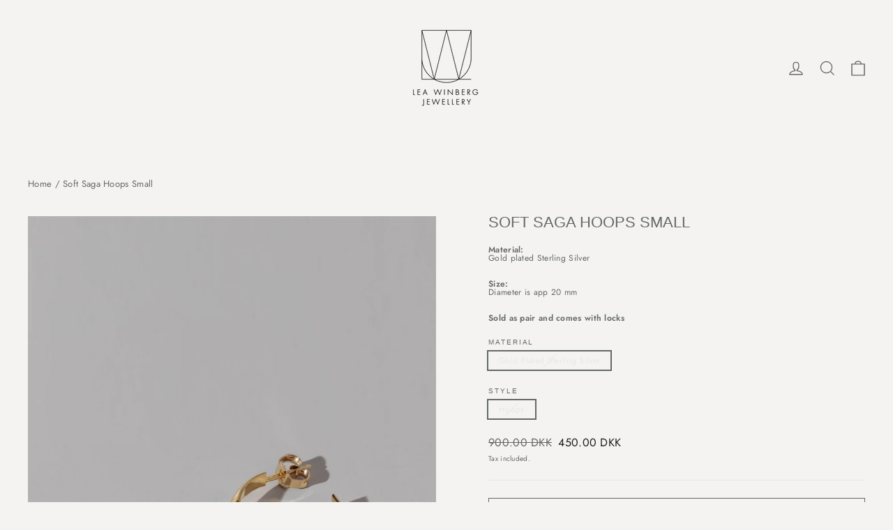

--- FILE ---
content_type: text/html; charset=utf-8
request_url: https://www.leawinberg.com/products/soft-saga-hoops-small-1
body_size: 29795
content:
<!doctype html>
<html class="no-js" lang="en" dir="ltr">
<head>
  <meta charset="utf-8">
  <meta http-equiv="X-UA-Compatible" content="IE=edge,chrome=1">
  <meta name="viewport" content="width=device-width,initial-scale=1">
  <meta name="theme-color" content="#f4f3f1">
  <link rel="canonical" href="https://www.leawinberg.com/products/soft-saga-hoops-small-1">
  <link rel="preconnect" href="https://cdn.shopify.com" crossorigin>
  <link rel="preconnect" href="https://fonts.shopifycdn.com" crossorigin>
  <link rel="dns-prefetch" href="https://productreviews.shopifycdn.com">
  <link rel="dns-prefetch" href="https://ajax.googleapis.com">
  <link rel="dns-prefetch" href="https://maps.googleapis.com">
  <link rel="dns-prefetch" href="https://maps.gstatic.com"><title>Soft Saga Hoops Small
&ndash; Lea Winberg Jewellery
</title>
<meta name="description" content="Material:Gold plated Sterling Silver Size:Diameter is app 20 mm Sold as pair and comes with locks"><meta property="og:site_name" content="Lea Winberg Jewellery">
  <meta property="og:url" content="https://www.leawinberg.com/products/soft-saga-hoops-small-1">
  <meta property="og:title" content="Soft Saga Hoops Small">
  <meta property="og:type" content="product">
  <meta property="og:description" content="Material:Gold plated Sterling Silver Size:Diameter is app 20 mm Sold as pair and comes with locks"><meta property="og:image" content="http://www.leawinberg.com/cdn/shop/files/SoftSagaHoopsSmallFG.jpg?v=1684669093">
    <meta property="og:image:secure_url" content="https://www.leawinberg.com/cdn/shop/files/SoftSagaHoopsSmallFG.jpg?v=1684669093">
    <meta property="og:image:width" content="2656">
    <meta property="og:image:height" content="4095"><meta name="twitter:site" content="@">
  <meta name="twitter:card" content="summary_large_image">
  <meta name="twitter:title" content="Soft Saga Hoops Small">
  <meta name="twitter:description" content="Material:Gold plated Sterling Silver Size:Diameter is app 20 mm Sold as pair and comes with locks">
<style data-shopify>
  @font-face {
  font-family: Jost;
  font-weight: 400;
  font-style: normal;
  font-display: swap;
  src: url("//www.leawinberg.com/cdn/fonts/jost/jost_n4.d47a1b6347ce4a4c9f437608011273009d91f2b7.woff2") format("woff2"),
       url("//www.leawinberg.com/cdn/fonts/jost/jost_n4.791c46290e672b3f85c3d1c651ef2efa3819eadd.woff") format("woff");
}


  @font-face {
  font-family: Jost;
  font-weight: 600;
  font-style: normal;
  font-display: swap;
  src: url("//www.leawinberg.com/cdn/fonts/jost/jost_n6.ec1178db7a7515114a2d84e3dd680832b7af8b99.woff2") format("woff2"),
       url("//www.leawinberg.com/cdn/fonts/jost/jost_n6.b1178bb6bdd3979fef38e103a3816f6980aeaff9.woff") format("woff");
}

  @font-face {
  font-family: Jost;
  font-weight: 400;
  font-style: italic;
  font-display: swap;
  src: url("//www.leawinberg.com/cdn/fonts/jost/jost_i4.b690098389649750ada222b9763d55796c5283a5.woff2") format("woff2"),
       url("//www.leawinberg.com/cdn/fonts/jost/jost_i4.fd766415a47e50b9e391ae7ec04e2ae25e7e28b0.woff") format("woff");
}

  @font-face {
  font-family: Jost;
  font-weight: 600;
  font-style: italic;
  font-display: swap;
  src: url("//www.leawinberg.com/cdn/fonts/jost/jost_i6.9af7e5f39e3a108c08f24047a4276332d9d7b85e.woff2") format("woff2"),
       url("//www.leawinberg.com/cdn/fonts/jost/jost_i6.2bf310262638f998ed206777ce0b9a3b98b6fe92.woff") format("woff");
}

</style><link href="//www.leawinberg.com/cdn/shop/t/120/assets/theme.css?v=59092180904362811381728387089" rel="stylesheet" type="text/css" media="all" />
<style data-shopify>:root {
    --typeHeaderPrimary: "system_ui";
    --typeHeaderFallback: -apple-system, 'Segoe UI', Roboto, 'Helvetica Neue', 'Noto Sans', 'Liberation Sans', Arial, sans-serif, 'Apple Color Emoji', 'Segoe UI Emoji', 'Segoe UI Symbol', 'Noto Color Emoji';
    --typeHeaderSize: 22px;
    --typeHeaderWeight: 400;
    --typeHeaderLineHeight: 0.8;
    --typeHeaderSpacing: 0.0em;

    --typeBasePrimary:Jost;
    --typeBaseFallback:sans-serif;
    --typeBaseSize: 12px;
    --typeBaseWeight: 400;
    --typeBaseLineHeight: 1;
    --typeBaseSpacing: 0.025em;

    --iconWeight: 3px;
    --iconLinecaps: miter;
  }

  
.collection-hero__content:before,
  .hero__image-wrapper:before,
  .hero__media:before {
    background-image: linear-gradient(to bottom, rgba(0, 0, 0, 0.0) 0%, rgba(0, 0, 0, 0.0) 40%, rgba(0, 0, 0, 0.62) 100%);
  }

  .skrim__item-content .skrim__overlay:after {
    background-image: linear-gradient(to bottom, rgba(0, 0, 0, 0.0) 30%, rgba(0, 0, 0, 0.62) 100%);
  }

  .placeholder-content {
    background-image: linear-gradient(100deg, #ffffff 40%, #f7f7f7 63%, #ffffff 79%);
  }</style><link href="//www.leawinberg.com/cdn/shop/t/120/assets/custom.css?v=25141815535483774231728386809" rel="stylesheet" type="text/css" media="all" />

  <script>
    document.documentElement.className = document.documentElement.className.replace('no-js', 'js');

    window.theme = window.theme || {};
    theme.routes = {
      home: "/",
      cart: "/cart.js",
      cartPage: "/cart",
      cartAdd: "/cart/add.js",
      cartChange: "/cart/change.js",
      search: "/search"
    };
    theme.strings = {
      soldOut: "Sold Out",
      unavailable: "Unavailable",
      inStockLabel: "In stock, ready to ship",
      oneStockLabel: "Low stock - [count] item left",
      otherStockLabel: "Low stock - [count] items left",
      willNotShipUntil: "Ready to ship [date]",
      willBeInStockAfter: "Back in stock [date]",
      waitingForStock: "Inventory on the way",
      cartSavings: "You're saving [savings]",
      cartEmpty: "Your cart is currently empty.",
      cartTermsConfirmation: "You must agree with the terms and conditions of sales to check out",
      searchCollections: "Collections:",
      searchPages: "Pages:",
      searchArticles: "Articles:",
      maxQuantity: "You can only have [quantity] of [title] in your cart."
    };
    theme.settings = {
      cartType: "drawer",
      isCustomerTemplate: false,
      moneyFormat: "\u003cspan class=money\u003e{{amount}} DKK\u003c\/span\u003e",
      predictiveSearch: true,
      predictiveSearchType: "product,article,page,collection",
      quickView: false,
      themeName: 'Motion',
      themeVersion: "10.2.0"
    };
  </script>

  <script>window.performance && window.performance.mark && window.performance.mark('shopify.content_for_header.start');</script><meta name="facebook-domain-verification" content="gbustiryk1h3e2487eyxnpyc5rw1fa">
<meta id="shopify-digital-wallet" name="shopify-digital-wallet" content="/2264587/digital_wallets/dialog">
<link rel="alternate" type="application/json+oembed" href="https://www.leawinberg.com/products/soft-saga-hoops-small-1.oembed">
<script async="async" src="/checkouts/internal/preloads.js?locale=en-DK"></script>
<script id="shopify-features" type="application/json">{"accessToken":"874258b0dabf96efc73b18a6004bbcf6","betas":["rich-media-storefront-analytics"],"domain":"www.leawinberg.com","predictiveSearch":true,"shopId":2264587,"locale":"en"}</script>
<script>var Shopify = Shopify || {};
Shopify.shop = "winberg.myshopify.com";
Shopify.locale = "en";
Shopify.currency = {"active":"DKK","rate":"1.0"};
Shopify.country = "DK";
Shopify.theme = {"name":"Copy of LWJ2023 ","id":169110077774,"schema_name":"Motion","schema_version":"10.2.0","theme_store_id":847,"role":"main"};
Shopify.theme.handle = "null";
Shopify.theme.style = {"id":null,"handle":null};
Shopify.cdnHost = "www.leawinberg.com/cdn";
Shopify.routes = Shopify.routes || {};
Shopify.routes.root = "/";</script>
<script type="module">!function(o){(o.Shopify=o.Shopify||{}).modules=!0}(window);</script>
<script>!function(o){function n(){var o=[];function n(){o.push(Array.prototype.slice.apply(arguments))}return n.q=o,n}var t=o.Shopify=o.Shopify||{};t.loadFeatures=n(),t.autoloadFeatures=n()}(window);</script>
<script id="shop-js-analytics" type="application/json">{"pageType":"product"}</script>
<script defer="defer" async type="module" src="//www.leawinberg.com/cdn/shopifycloud/shop-js/modules/v2/client.init-shop-cart-sync_BdyHc3Nr.en.esm.js"></script>
<script defer="defer" async type="module" src="//www.leawinberg.com/cdn/shopifycloud/shop-js/modules/v2/chunk.common_Daul8nwZ.esm.js"></script>
<script type="module">
  await import("//www.leawinberg.com/cdn/shopifycloud/shop-js/modules/v2/client.init-shop-cart-sync_BdyHc3Nr.en.esm.js");
await import("//www.leawinberg.com/cdn/shopifycloud/shop-js/modules/v2/chunk.common_Daul8nwZ.esm.js");

  window.Shopify.SignInWithShop?.initShopCartSync?.({"fedCMEnabled":true,"windoidEnabled":true});

</script>
<script>(function() {
  var isLoaded = false;
  function asyncLoad() {
    if (isLoaded) return;
    isLoaded = true;
    var urls = ["https:\/\/s3-eu-west-1.amazonaws.com\/hindsight-tags\/winberg.myshopify.com.js?shop=winberg.myshopify.com","https:\/\/chimpstatic.com\/mcjs-connected\/js\/users\/838aba6403fff2f7bbb5aa7e5\/e2e77e97c6e9f96d7f7b7fbf1.js?shop=winberg.myshopify.com","\/\/app.backinstock.org\/widget\/921_1675165323.js?category=bis\u0026v=6\u0026shop=winberg.myshopify.com"];
    for (var i = 0; i < urls.length; i++) {
      var s = document.createElement('script');
      s.type = 'text/javascript';
      s.async = true;
      s.src = urls[i];
      var x = document.getElementsByTagName('script')[0];
      x.parentNode.insertBefore(s, x);
    }
  };
  if(window.attachEvent) {
    window.attachEvent('onload', asyncLoad);
  } else {
    window.addEventListener('load', asyncLoad, false);
  }
})();</script>
<script id="__st">var __st={"a":2264587,"offset":3600,"reqid":"2275ef69-84b5-4de7-85a9-15a7e8ab82f2-1768982659","pageurl":"www.leawinberg.com\/products\/soft-saga-hoops-small-1","u":"c4671765cca4","p":"product","rtyp":"product","rid":8408139039054};</script>
<script>window.ShopifyPaypalV4VisibilityTracking = true;</script>
<script id="captcha-bootstrap">!function(){'use strict';const t='contact',e='account',n='new_comment',o=[[t,t],['blogs',n],['comments',n],[t,'customer']],c=[[e,'customer_login'],[e,'guest_login'],[e,'recover_customer_password'],[e,'create_customer']],r=t=>t.map((([t,e])=>`form[action*='/${t}']:not([data-nocaptcha='true']) input[name='form_type'][value='${e}']`)).join(','),a=t=>()=>t?[...document.querySelectorAll(t)].map((t=>t.form)):[];function s(){const t=[...o],e=r(t);return a(e)}const i='password',u='form_key',d=['recaptcha-v3-token','g-recaptcha-response','h-captcha-response',i],f=()=>{try{return window.sessionStorage}catch{return}},m='__shopify_v',_=t=>t.elements[u];function p(t,e,n=!1){try{const o=window.sessionStorage,c=JSON.parse(o.getItem(e)),{data:r}=function(t){const{data:e,action:n}=t;return t[m]||n?{data:e,action:n}:{data:t,action:n}}(c);for(const[e,n]of Object.entries(r))t.elements[e]&&(t.elements[e].value=n);n&&o.removeItem(e)}catch(o){console.error('form repopulation failed',{error:o})}}const l='form_type',E='cptcha';function T(t){t.dataset[E]=!0}const w=window,h=w.document,L='Shopify',v='ce_forms',y='captcha';let A=!1;((t,e)=>{const n=(g='f06e6c50-85a8-45c8-87d0-21a2b65856fe',I='https://cdn.shopify.com/shopifycloud/storefront-forms-hcaptcha/ce_storefront_forms_captcha_hcaptcha.v1.5.2.iife.js',D={infoText:'Protected by hCaptcha',privacyText:'Privacy',termsText:'Terms'},(t,e,n)=>{const o=w[L][v],c=o.bindForm;if(c)return c(t,g,e,D).then(n);var r;o.q.push([[t,g,e,D],n]),r=I,A||(h.body.append(Object.assign(h.createElement('script'),{id:'captcha-provider',async:!0,src:r})),A=!0)});var g,I,D;w[L]=w[L]||{},w[L][v]=w[L][v]||{},w[L][v].q=[],w[L][y]=w[L][y]||{},w[L][y].protect=function(t,e){n(t,void 0,e),T(t)},Object.freeze(w[L][y]),function(t,e,n,w,h,L){const[v,y,A,g]=function(t,e,n){const i=e?o:[],u=t?c:[],d=[...i,...u],f=r(d),m=r(i),_=r(d.filter((([t,e])=>n.includes(e))));return[a(f),a(m),a(_),s()]}(w,h,L),I=t=>{const e=t.target;return e instanceof HTMLFormElement?e:e&&e.form},D=t=>v().includes(t);t.addEventListener('submit',(t=>{const e=I(t);if(!e)return;const n=D(e)&&!e.dataset.hcaptchaBound&&!e.dataset.recaptchaBound,o=_(e),c=g().includes(e)&&(!o||!o.value);(n||c)&&t.preventDefault(),c&&!n&&(function(t){try{if(!f())return;!function(t){const e=f();if(!e)return;const n=_(t);if(!n)return;const o=n.value;o&&e.removeItem(o)}(t);const e=Array.from(Array(32),(()=>Math.random().toString(36)[2])).join('');!function(t,e){_(t)||t.append(Object.assign(document.createElement('input'),{type:'hidden',name:u})),t.elements[u].value=e}(t,e),function(t,e){const n=f();if(!n)return;const o=[...t.querySelectorAll(`input[type='${i}']`)].map((({name:t})=>t)),c=[...d,...o],r={};for(const[a,s]of new FormData(t).entries())c.includes(a)||(r[a]=s);n.setItem(e,JSON.stringify({[m]:1,action:t.action,data:r}))}(t,e)}catch(e){console.error('failed to persist form',e)}}(e),e.submit())}));const S=(t,e)=>{t&&!t.dataset[E]&&(n(t,e.some((e=>e===t))),T(t))};for(const o of['focusin','change'])t.addEventListener(o,(t=>{const e=I(t);D(e)&&S(e,y())}));const B=e.get('form_key'),M=e.get(l),P=B&&M;t.addEventListener('DOMContentLoaded',(()=>{const t=y();if(P)for(const e of t)e.elements[l].value===M&&p(e,B);[...new Set([...A(),...v().filter((t=>'true'===t.dataset.shopifyCaptcha))])].forEach((e=>S(e,t)))}))}(h,new URLSearchParams(w.location.search),n,t,e,['guest_login'])})(!0,!0)}();</script>
<script integrity="sha256-4kQ18oKyAcykRKYeNunJcIwy7WH5gtpwJnB7kiuLZ1E=" data-source-attribution="shopify.loadfeatures" defer="defer" src="//www.leawinberg.com/cdn/shopifycloud/storefront/assets/storefront/load_feature-a0a9edcb.js" crossorigin="anonymous"></script>
<script data-source-attribution="shopify.dynamic_checkout.dynamic.init">var Shopify=Shopify||{};Shopify.PaymentButton=Shopify.PaymentButton||{isStorefrontPortableWallets:!0,init:function(){window.Shopify.PaymentButton.init=function(){};var t=document.createElement("script");t.src="https://www.leawinberg.com/cdn/shopifycloud/portable-wallets/latest/portable-wallets.en.js",t.type="module",document.head.appendChild(t)}};
</script>
<script data-source-attribution="shopify.dynamic_checkout.buyer_consent">
  function portableWalletsHideBuyerConsent(e){var t=document.getElementById("shopify-buyer-consent"),n=document.getElementById("shopify-subscription-policy-button");t&&n&&(t.classList.add("hidden"),t.setAttribute("aria-hidden","true"),n.removeEventListener("click",e))}function portableWalletsShowBuyerConsent(e){var t=document.getElementById("shopify-buyer-consent"),n=document.getElementById("shopify-subscription-policy-button");t&&n&&(t.classList.remove("hidden"),t.removeAttribute("aria-hidden"),n.addEventListener("click",e))}window.Shopify?.PaymentButton&&(window.Shopify.PaymentButton.hideBuyerConsent=portableWalletsHideBuyerConsent,window.Shopify.PaymentButton.showBuyerConsent=portableWalletsShowBuyerConsent);
</script>
<script>
  function portableWalletsCleanup(e){e&&e.src&&console.error("Failed to load portable wallets script "+e.src);var t=document.querySelectorAll("shopify-accelerated-checkout .shopify-payment-button__skeleton, shopify-accelerated-checkout-cart .wallet-cart-button__skeleton"),e=document.getElementById("shopify-buyer-consent");for(let e=0;e<t.length;e++)t[e].remove();e&&e.remove()}function portableWalletsNotLoadedAsModule(e){e instanceof ErrorEvent&&"string"==typeof e.message&&e.message.includes("import.meta")&&"string"==typeof e.filename&&e.filename.includes("portable-wallets")&&(window.removeEventListener("error",portableWalletsNotLoadedAsModule),window.Shopify.PaymentButton.failedToLoad=e,"loading"===document.readyState?document.addEventListener("DOMContentLoaded",window.Shopify.PaymentButton.init):window.Shopify.PaymentButton.init())}window.addEventListener("error",portableWalletsNotLoadedAsModule);
</script>

<script type="module" src="https://www.leawinberg.com/cdn/shopifycloud/portable-wallets/latest/portable-wallets.en.js" onError="portableWalletsCleanup(this)" crossorigin="anonymous"></script>
<script nomodule>
  document.addEventListener("DOMContentLoaded", portableWalletsCleanup);
</script>

<link id="shopify-accelerated-checkout-styles" rel="stylesheet" media="screen" href="https://www.leawinberg.com/cdn/shopifycloud/portable-wallets/latest/accelerated-checkout-backwards-compat.css" crossorigin="anonymous">
<style id="shopify-accelerated-checkout-cart">
        #shopify-buyer-consent {
  margin-top: 1em;
  display: inline-block;
  width: 100%;
}

#shopify-buyer-consent.hidden {
  display: none;
}

#shopify-subscription-policy-button {
  background: none;
  border: none;
  padding: 0;
  text-decoration: underline;
  font-size: inherit;
  cursor: pointer;
}

#shopify-subscription-policy-button::before {
  box-shadow: none;
}

      </style>

<script>window.performance && window.performance.mark && window.performance.mark('shopify.content_for_header.end');</script>

  <script src="//www.leawinberg.com/cdn/shop/t/120/assets/vendor-scripts-v14.js" defer="defer"></script><script src="//www.leawinberg.com/cdn/shop/t/120/assets/theme.js?v=56828837202240996591728386809" defer="defer"></script>
<link href="https://monorail-edge.shopifysvc.com" rel="dns-prefetch">
<script>(function(){if ("sendBeacon" in navigator && "performance" in window) {try {var session_token_from_headers = performance.getEntriesByType('navigation')[0].serverTiming.find(x => x.name == '_s').description;} catch {var session_token_from_headers = undefined;}var session_cookie_matches = document.cookie.match(/_shopify_s=([^;]*)/);var session_token_from_cookie = session_cookie_matches && session_cookie_matches.length === 2 ? session_cookie_matches[1] : "";var session_token = session_token_from_headers || session_token_from_cookie || "";function handle_abandonment_event(e) {var entries = performance.getEntries().filter(function(entry) {return /monorail-edge.shopifysvc.com/.test(entry.name);});if (!window.abandonment_tracked && entries.length === 0) {window.abandonment_tracked = true;var currentMs = Date.now();var navigation_start = performance.timing.navigationStart;var payload = {shop_id: 2264587,url: window.location.href,navigation_start,duration: currentMs - navigation_start,session_token,page_type: "product"};window.navigator.sendBeacon("https://monorail-edge.shopifysvc.com/v1/produce", JSON.stringify({schema_id: "online_store_buyer_site_abandonment/1.1",payload: payload,metadata: {event_created_at_ms: currentMs,event_sent_at_ms: currentMs}}));}}window.addEventListener('pagehide', handle_abandonment_event);}}());</script>
<script id="web-pixels-manager-setup">(function e(e,d,r,n,o){if(void 0===o&&(o={}),!Boolean(null===(a=null===(i=window.Shopify)||void 0===i?void 0:i.analytics)||void 0===a?void 0:a.replayQueue)){var i,a;window.Shopify=window.Shopify||{};var t=window.Shopify;t.analytics=t.analytics||{};var s=t.analytics;s.replayQueue=[],s.publish=function(e,d,r){return s.replayQueue.push([e,d,r]),!0};try{self.performance.mark("wpm:start")}catch(e){}var l=function(){var e={modern:/Edge?\/(1{2}[4-9]|1[2-9]\d|[2-9]\d{2}|\d{4,})\.\d+(\.\d+|)|Firefox\/(1{2}[4-9]|1[2-9]\d|[2-9]\d{2}|\d{4,})\.\d+(\.\d+|)|Chrom(ium|e)\/(9{2}|\d{3,})\.\d+(\.\d+|)|(Maci|X1{2}).+ Version\/(15\.\d+|(1[6-9]|[2-9]\d|\d{3,})\.\d+)([,.]\d+|)( \(\w+\)|)( Mobile\/\w+|) Safari\/|Chrome.+OPR\/(9{2}|\d{3,})\.\d+\.\d+|(CPU[ +]OS|iPhone[ +]OS|CPU[ +]iPhone|CPU IPhone OS|CPU iPad OS)[ +]+(15[._]\d+|(1[6-9]|[2-9]\d|\d{3,})[._]\d+)([._]\d+|)|Android:?[ /-](13[3-9]|1[4-9]\d|[2-9]\d{2}|\d{4,})(\.\d+|)(\.\d+|)|Android.+Firefox\/(13[5-9]|1[4-9]\d|[2-9]\d{2}|\d{4,})\.\d+(\.\d+|)|Android.+Chrom(ium|e)\/(13[3-9]|1[4-9]\d|[2-9]\d{2}|\d{4,})\.\d+(\.\d+|)|SamsungBrowser\/([2-9]\d|\d{3,})\.\d+/,legacy:/Edge?\/(1[6-9]|[2-9]\d|\d{3,})\.\d+(\.\d+|)|Firefox\/(5[4-9]|[6-9]\d|\d{3,})\.\d+(\.\d+|)|Chrom(ium|e)\/(5[1-9]|[6-9]\d|\d{3,})\.\d+(\.\d+|)([\d.]+$|.*Safari\/(?![\d.]+ Edge\/[\d.]+$))|(Maci|X1{2}).+ Version\/(10\.\d+|(1[1-9]|[2-9]\d|\d{3,})\.\d+)([,.]\d+|)( \(\w+\)|)( Mobile\/\w+|) Safari\/|Chrome.+OPR\/(3[89]|[4-9]\d|\d{3,})\.\d+\.\d+|(CPU[ +]OS|iPhone[ +]OS|CPU[ +]iPhone|CPU IPhone OS|CPU iPad OS)[ +]+(10[._]\d+|(1[1-9]|[2-9]\d|\d{3,})[._]\d+)([._]\d+|)|Android:?[ /-](13[3-9]|1[4-9]\d|[2-9]\d{2}|\d{4,})(\.\d+|)(\.\d+|)|Mobile Safari.+OPR\/([89]\d|\d{3,})\.\d+\.\d+|Android.+Firefox\/(13[5-9]|1[4-9]\d|[2-9]\d{2}|\d{4,})\.\d+(\.\d+|)|Android.+Chrom(ium|e)\/(13[3-9]|1[4-9]\d|[2-9]\d{2}|\d{4,})\.\d+(\.\d+|)|Android.+(UC? ?Browser|UCWEB|U3)[ /]?(15\.([5-9]|\d{2,})|(1[6-9]|[2-9]\d|\d{3,})\.\d+)\.\d+|SamsungBrowser\/(5\.\d+|([6-9]|\d{2,})\.\d+)|Android.+MQ{2}Browser\/(14(\.(9|\d{2,})|)|(1[5-9]|[2-9]\d|\d{3,})(\.\d+|))(\.\d+|)|K[Aa][Ii]OS\/(3\.\d+|([4-9]|\d{2,})\.\d+)(\.\d+|)/},d=e.modern,r=e.legacy,n=navigator.userAgent;return n.match(d)?"modern":n.match(r)?"legacy":"unknown"}(),u="modern"===l?"modern":"legacy",c=(null!=n?n:{modern:"",legacy:""})[u],f=function(e){return[e.baseUrl,"/wpm","/b",e.hashVersion,"modern"===e.buildTarget?"m":"l",".js"].join("")}({baseUrl:d,hashVersion:r,buildTarget:u}),m=function(e){var d=e.version,r=e.bundleTarget,n=e.surface,o=e.pageUrl,i=e.monorailEndpoint;return{emit:function(e){var a=e.status,t=e.errorMsg,s=(new Date).getTime(),l=JSON.stringify({metadata:{event_sent_at_ms:s},events:[{schema_id:"web_pixels_manager_load/3.1",payload:{version:d,bundle_target:r,page_url:o,status:a,surface:n,error_msg:t},metadata:{event_created_at_ms:s}}]});if(!i)return console&&console.warn&&console.warn("[Web Pixels Manager] No Monorail endpoint provided, skipping logging."),!1;try{return self.navigator.sendBeacon.bind(self.navigator)(i,l)}catch(e){}var u=new XMLHttpRequest;try{return u.open("POST",i,!0),u.setRequestHeader("Content-Type","text/plain"),u.send(l),!0}catch(e){return console&&console.warn&&console.warn("[Web Pixels Manager] Got an unhandled error while logging to Monorail."),!1}}}}({version:r,bundleTarget:l,surface:e.surface,pageUrl:self.location.href,monorailEndpoint:e.monorailEndpoint});try{o.browserTarget=l,function(e){var d=e.src,r=e.async,n=void 0===r||r,o=e.onload,i=e.onerror,a=e.sri,t=e.scriptDataAttributes,s=void 0===t?{}:t,l=document.createElement("script"),u=document.querySelector("head"),c=document.querySelector("body");if(l.async=n,l.src=d,a&&(l.integrity=a,l.crossOrigin="anonymous"),s)for(var f in s)if(Object.prototype.hasOwnProperty.call(s,f))try{l.dataset[f]=s[f]}catch(e){}if(o&&l.addEventListener("load",o),i&&l.addEventListener("error",i),u)u.appendChild(l);else{if(!c)throw new Error("Did not find a head or body element to append the script");c.appendChild(l)}}({src:f,async:!0,onload:function(){if(!function(){var e,d;return Boolean(null===(d=null===(e=window.Shopify)||void 0===e?void 0:e.analytics)||void 0===d?void 0:d.initialized)}()){var d=window.webPixelsManager.init(e)||void 0;if(d){var r=window.Shopify.analytics;r.replayQueue.forEach((function(e){var r=e[0],n=e[1],o=e[2];d.publishCustomEvent(r,n,o)})),r.replayQueue=[],r.publish=d.publishCustomEvent,r.visitor=d.visitor,r.initialized=!0}}},onerror:function(){return m.emit({status:"failed",errorMsg:"".concat(f," has failed to load")})},sri:function(e){var d=/^sha384-[A-Za-z0-9+/=]+$/;return"string"==typeof e&&d.test(e)}(c)?c:"",scriptDataAttributes:o}),m.emit({status:"loading"})}catch(e){m.emit({status:"failed",errorMsg:(null==e?void 0:e.message)||"Unknown error"})}}})({shopId: 2264587,storefrontBaseUrl: "https://www.leawinberg.com",extensionsBaseUrl: "https://extensions.shopifycdn.com/cdn/shopifycloud/web-pixels-manager",monorailEndpoint: "https://monorail-edge.shopifysvc.com/unstable/produce_batch",surface: "storefront-renderer",enabledBetaFlags: ["2dca8a86"],webPixelsConfigList: [{"id":"411238734","configuration":"{\"pixel_id\":\"138082741208681\",\"pixel_type\":\"facebook_pixel\",\"metaapp_system_user_token\":\"-\"}","eventPayloadVersion":"v1","runtimeContext":"OPEN","scriptVersion":"ca16bc87fe92b6042fbaa3acc2fbdaa6","type":"APP","apiClientId":2329312,"privacyPurposes":["ANALYTICS","MARKETING","SALE_OF_DATA"],"dataSharingAdjustments":{"protectedCustomerApprovalScopes":["read_customer_address","read_customer_email","read_customer_name","read_customer_personal_data","read_customer_phone"]}},{"id":"187498830","eventPayloadVersion":"v1","runtimeContext":"LAX","scriptVersion":"1","type":"CUSTOM","privacyPurposes":["ANALYTICS"],"name":"Google Analytics tag (migrated)"},{"id":"shopify-app-pixel","configuration":"{}","eventPayloadVersion":"v1","runtimeContext":"STRICT","scriptVersion":"0450","apiClientId":"shopify-pixel","type":"APP","privacyPurposes":["ANALYTICS","MARKETING"]},{"id":"shopify-custom-pixel","eventPayloadVersion":"v1","runtimeContext":"LAX","scriptVersion":"0450","apiClientId":"shopify-pixel","type":"CUSTOM","privacyPurposes":["ANALYTICS","MARKETING"]}],isMerchantRequest: false,initData: {"shop":{"name":"Lea Winberg Jewellery","paymentSettings":{"currencyCode":"DKK"},"myshopifyDomain":"winberg.myshopify.com","countryCode":"DK","storefrontUrl":"https:\/\/www.leawinberg.com"},"customer":null,"cart":null,"checkout":null,"productVariants":[{"price":{"amount":450.0,"currencyCode":"DKK"},"product":{"title":"Soft Saga Hoops Small","vendor":"Winberg Jewellery","id":"8408139039054","untranslatedTitle":"Soft Saga Hoops Small","url":"\/products\/soft-saga-hoops-small-1","type":""},"id":"46731806703950","image":{"src":"\/\/www.leawinberg.com\/cdn\/shop\/files\/SoftSagaHoopsSmallFG.jpg?v=1684669093"},"sku":"","title":"Gold Plated Sterling Silver \/ Hoops","untranslatedTitle":"Gold Plated Sterling Silver \/ Hoops"}],"purchasingCompany":null},},"https://www.leawinberg.com/cdn","fcfee988w5aeb613cpc8e4bc33m6693e112",{"modern":"","legacy":""},{"shopId":"2264587","storefrontBaseUrl":"https:\/\/www.leawinberg.com","extensionBaseUrl":"https:\/\/extensions.shopifycdn.com\/cdn\/shopifycloud\/web-pixels-manager","surface":"storefront-renderer","enabledBetaFlags":"[\"2dca8a86\"]","isMerchantRequest":"false","hashVersion":"fcfee988w5aeb613cpc8e4bc33m6693e112","publish":"custom","events":"[[\"page_viewed\",{}],[\"product_viewed\",{\"productVariant\":{\"price\":{\"amount\":450.0,\"currencyCode\":\"DKK\"},\"product\":{\"title\":\"Soft Saga Hoops Small\",\"vendor\":\"Winberg Jewellery\",\"id\":\"8408139039054\",\"untranslatedTitle\":\"Soft Saga Hoops Small\",\"url\":\"\/products\/soft-saga-hoops-small-1\",\"type\":\"\"},\"id\":\"46731806703950\",\"image\":{\"src\":\"\/\/www.leawinberg.com\/cdn\/shop\/files\/SoftSagaHoopsSmallFG.jpg?v=1684669093\"},\"sku\":\"\",\"title\":\"Gold Plated Sterling Silver \/ Hoops\",\"untranslatedTitle\":\"Gold Plated Sterling Silver \/ Hoops\"}}]]"});</script><script>
  window.ShopifyAnalytics = window.ShopifyAnalytics || {};
  window.ShopifyAnalytics.meta = window.ShopifyAnalytics.meta || {};
  window.ShopifyAnalytics.meta.currency = 'DKK';
  var meta = {"product":{"id":8408139039054,"gid":"gid:\/\/shopify\/Product\/8408139039054","vendor":"Winberg Jewellery","type":"","handle":"soft-saga-hoops-small-1","variants":[{"id":46731806703950,"price":45000,"name":"Soft Saga Hoops Small - Gold Plated Sterling Silver \/ Hoops","public_title":"Gold Plated Sterling Silver \/ Hoops","sku":""}],"remote":false},"page":{"pageType":"product","resourceType":"product","resourceId":8408139039054,"requestId":"2275ef69-84b5-4de7-85a9-15a7e8ab82f2-1768982659"}};
  for (var attr in meta) {
    window.ShopifyAnalytics.meta[attr] = meta[attr];
  }
</script>
<script class="analytics">
  (function () {
    var customDocumentWrite = function(content) {
      var jquery = null;

      if (window.jQuery) {
        jquery = window.jQuery;
      } else if (window.Checkout && window.Checkout.$) {
        jquery = window.Checkout.$;
      }

      if (jquery) {
        jquery('body').append(content);
      }
    };

    var hasLoggedConversion = function(token) {
      if (token) {
        return document.cookie.indexOf('loggedConversion=' + token) !== -1;
      }
      return false;
    }

    var setCookieIfConversion = function(token) {
      if (token) {
        var twoMonthsFromNow = new Date(Date.now());
        twoMonthsFromNow.setMonth(twoMonthsFromNow.getMonth() + 2);

        document.cookie = 'loggedConversion=' + token + '; expires=' + twoMonthsFromNow;
      }
    }

    var trekkie = window.ShopifyAnalytics.lib = window.trekkie = window.trekkie || [];
    if (trekkie.integrations) {
      return;
    }
    trekkie.methods = [
      'identify',
      'page',
      'ready',
      'track',
      'trackForm',
      'trackLink'
    ];
    trekkie.factory = function(method) {
      return function() {
        var args = Array.prototype.slice.call(arguments);
        args.unshift(method);
        trekkie.push(args);
        return trekkie;
      };
    };
    for (var i = 0; i < trekkie.methods.length; i++) {
      var key = trekkie.methods[i];
      trekkie[key] = trekkie.factory(key);
    }
    trekkie.load = function(config) {
      trekkie.config = config || {};
      trekkie.config.initialDocumentCookie = document.cookie;
      var first = document.getElementsByTagName('script')[0];
      var script = document.createElement('script');
      script.type = 'text/javascript';
      script.onerror = function(e) {
        var scriptFallback = document.createElement('script');
        scriptFallback.type = 'text/javascript';
        scriptFallback.onerror = function(error) {
                var Monorail = {
      produce: function produce(monorailDomain, schemaId, payload) {
        var currentMs = new Date().getTime();
        var event = {
          schema_id: schemaId,
          payload: payload,
          metadata: {
            event_created_at_ms: currentMs,
            event_sent_at_ms: currentMs
          }
        };
        return Monorail.sendRequest("https://" + monorailDomain + "/v1/produce", JSON.stringify(event));
      },
      sendRequest: function sendRequest(endpointUrl, payload) {
        // Try the sendBeacon API
        if (window && window.navigator && typeof window.navigator.sendBeacon === 'function' && typeof window.Blob === 'function' && !Monorail.isIos12()) {
          var blobData = new window.Blob([payload], {
            type: 'text/plain'
          });

          if (window.navigator.sendBeacon(endpointUrl, blobData)) {
            return true;
          } // sendBeacon was not successful

        } // XHR beacon

        var xhr = new XMLHttpRequest();

        try {
          xhr.open('POST', endpointUrl);
          xhr.setRequestHeader('Content-Type', 'text/plain');
          xhr.send(payload);
        } catch (e) {
          console.log(e);
        }

        return false;
      },
      isIos12: function isIos12() {
        return window.navigator.userAgent.lastIndexOf('iPhone; CPU iPhone OS 12_') !== -1 || window.navigator.userAgent.lastIndexOf('iPad; CPU OS 12_') !== -1;
      }
    };
    Monorail.produce('monorail-edge.shopifysvc.com',
      'trekkie_storefront_load_errors/1.1',
      {shop_id: 2264587,
      theme_id: 169110077774,
      app_name: "storefront",
      context_url: window.location.href,
      source_url: "//www.leawinberg.com/cdn/s/trekkie.storefront.cd680fe47e6c39ca5d5df5f0a32d569bc48c0f27.min.js"});

        };
        scriptFallback.async = true;
        scriptFallback.src = '//www.leawinberg.com/cdn/s/trekkie.storefront.cd680fe47e6c39ca5d5df5f0a32d569bc48c0f27.min.js';
        first.parentNode.insertBefore(scriptFallback, first);
      };
      script.async = true;
      script.src = '//www.leawinberg.com/cdn/s/trekkie.storefront.cd680fe47e6c39ca5d5df5f0a32d569bc48c0f27.min.js';
      first.parentNode.insertBefore(script, first);
    };
    trekkie.load(
      {"Trekkie":{"appName":"storefront","development":false,"defaultAttributes":{"shopId":2264587,"isMerchantRequest":null,"themeId":169110077774,"themeCityHash":"7345394095987480900","contentLanguage":"en","currency":"DKK","eventMetadataId":"84eaec96-559c-45b6-8fcd-e66baeae76d0"},"isServerSideCookieWritingEnabled":true,"monorailRegion":"shop_domain","enabledBetaFlags":["65f19447"]},"Session Attribution":{},"S2S":{"facebookCapiEnabled":true,"source":"trekkie-storefront-renderer","apiClientId":580111}}
    );

    var loaded = false;
    trekkie.ready(function() {
      if (loaded) return;
      loaded = true;

      window.ShopifyAnalytics.lib = window.trekkie;

      var originalDocumentWrite = document.write;
      document.write = customDocumentWrite;
      try { window.ShopifyAnalytics.merchantGoogleAnalytics.call(this); } catch(error) {};
      document.write = originalDocumentWrite;

      window.ShopifyAnalytics.lib.page(null,{"pageType":"product","resourceType":"product","resourceId":8408139039054,"requestId":"2275ef69-84b5-4de7-85a9-15a7e8ab82f2-1768982659","shopifyEmitted":true});

      var match = window.location.pathname.match(/checkouts\/(.+)\/(thank_you|post_purchase)/)
      var token = match? match[1]: undefined;
      if (!hasLoggedConversion(token)) {
        setCookieIfConversion(token);
        window.ShopifyAnalytics.lib.track("Viewed Product",{"currency":"DKK","variantId":46731806703950,"productId":8408139039054,"productGid":"gid:\/\/shopify\/Product\/8408139039054","name":"Soft Saga Hoops Small - Gold Plated Sterling Silver \/ Hoops","price":"450.00","sku":"","brand":"Winberg Jewellery","variant":"Gold Plated Sterling Silver \/ Hoops","category":"","nonInteraction":true,"remote":false},undefined,undefined,{"shopifyEmitted":true});
      window.ShopifyAnalytics.lib.track("monorail:\/\/trekkie_storefront_viewed_product\/1.1",{"currency":"DKK","variantId":46731806703950,"productId":8408139039054,"productGid":"gid:\/\/shopify\/Product\/8408139039054","name":"Soft Saga Hoops Small - Gold Plated Sterling Silver \/ Hoops","price":"450.00","sku":"","brand":"Winberg Jewellery","variant":"Gold Plated Sterling Silver \/ Hoops","category":"","nonInteraction":true,"remote":false,"referer":"https:\/\/www.leawinberg.com\/products\/soft-saga-hoops-small-1"});
      }
    });


        var eventsListenerScript = document.createElement('script');
        eventsListenerScript.async = true;
        eventsListenerScript.src = "//www.leawinberg.com/cdn/shopifycloud/storefront/assets/shop_events_listener-3da45d37.js";
        document.getElementsByTagName('head')[0].appendChild(eventsListenerScript);

})();</script>
  <script>
  if (!window.ga || (window.ga && typeof window.ga !== 'function')) {
    window.ga = function ga() {
      (window.ga.q = window.ga.q || []).push(arguments);
      if (window.Shopify && window.Shopify.analytics && typeof window.Shopify.analytics.publish === 'function') {
        window.Shopify.analytics.publish("ga_stub_called", {}, {sendTo: "google_osp_migration"});
      }
      console.error("Shopify's Google Analytics stub called with:", Array.from(arguments), "\nSee https://help.shopify.com/manual/promoting-marketing/pixels/pixel-migration#google for more information.");
    };
    if (window.Shopify && window.Shopify.analytics && typeof window.Shopify.analytics.publish === 'function') {
      window.Shopify.analytics.publish("ga_stub_initialized", {}, {sendTo: "google_osp_migration"});
    }
  }
</script>
<script
  defer
  src="https://www.leawinberg.com/cdn/shopifycloud/perf-kit/shopify-perf-kit-3.0.4.min.js"
  data-application="storefront-renderer"
  data-shop-id="2264587"
  data-render-region="gcp-us-east1"
  data-page-type="product"
  data-theme-instance-id="169110077774"
  data-theme-name="Motion"
  data-theme-version="10.2.0"
  data-monorail-region="shop_domain"
  data-resource-timing-sampling-rate="10"
  data-shs="true"
  data-shs-beacon="true"
  data-shs-export-with-fetch="true"
  data-shs-logs-sample-rate="1"
  data-shs-beacon-endpoint="https://www.leawinberg.com/api/collect"
></script>
</head>

<body class="template-product" data-transitions="true" data-type_header_capitalize="true" data-type_base_accent_transform="true" data-type_header_accent_transform="true" data-animate_sections="true" data-animate_underlines="true" data-animate_buttons="true" data-animate_images="false" data-animate_page_transition_style="page-slow-fade" data-type_header_text_alignment="true" data-animate_images_style="fade-in">

  
    <script type="text/javascript">window.setTimeout(function() { document.body.className += " loaded"; }, 25);</script>
  

  <a class="in-page-link visually-hidden skip-link" href="#MainContent">Skip to content</a>

  <div id="PageContainer" class="page-container">
    <div class="transition-body"><!-- BEGIN sections: header-group -->
<div id="shopify-section-sections--22814996824398__header" class="shopify-section shopify-section-group-header-group"><div id="NavDrawer" class="drawer drawer--left">
  <div class="drawer__contents">
    <div class="drawer__fixed-header">
      <div class="drawer__header appear-animation appear-delay-2">
        <div class="drawer__title"></div>
        <div class="drawer__close">
          <button type="button" class="drawer__close-button js-drawer-close">
            <svg aria-hidden="true" focusable="false" role="presentation" class="icon icon-close" viewBox="0 0 64 64"><path d="M19 17.61l27.12 27.13m0-27.12L19 44.74"/></svg>
            <span class="icon__fallback-text">Close menu</span>
          </button>
        </div>
      </div>
    </div>
    <div class="drawer__scrollable">
      <ul class="mobile-nav" role="navigation" aria-label="Primary"><li class="mobile-nav__item appear-animation appear-delay-3">
              <a href="/account/login" class="mobile-nav__link">Log in</a>
            </li><li class="mobile-nav__spacer"></li>
      </ul>

      <ul class="no-bullets social-icons mobile-nav__social"></ul>

    </div>
  </div>
</div>

  <div id="CartDrawer" class="drawer drawer--right">
    <form id="CartDrawerForm" action="/cart" method="post" novalidate class="drawer__contents" data-location="cart-drawer">
      <div class="drawer__fixed-header">
        <div class="drawer__header appear-animation appear-delay-1">
          <div class="drawer__title">Cart</div>
          <div class="drawer__close">
            <button type="button" class="drawer__close-button js-drawer-close">
              <svg aria-hidden="true" focusable="false" role="presentation" class="icon icon-close" viewBox="0 0 64 64"><path d="M19 17.61l27.12 27.13m0-27.12L19 44.74"/></svg>
              <span class="icon__fallback-text">Close cart</span>
            </button>
          </div>
        </div>
      </div>

      <div class="drawer__inner">
        <div class="drawer__scrollable">
          <div data-products class="appear-animation appear-delay-2"></div>

          
            <div class="appear-animation appear-delay-3">
              <label for="CartNoteDrawer">Order note</label>
              <textarea name="note" class="input-full cart-notes" id="CartNoteDrawer"></textarea>
            </div>
          
        </div>

        <div class="drawer__footer appear-animation appear-delay-4">
          <div data-discounts>
            
          </div>

          <div class="cart__item-sub cart__item-row">
            <div class="cart__subtotal">Subtotal</div>
            <div data-subtotal><span class=money>0.00 DKK</span></div>
          </div>

          <div class="cart__item-row cart__savings text-center hide" data-savings></div>

          <div class="cart__item-row text-center ajaxcart__note">
            <small>
              Shipping, taxes, and discount codes calculated at checkout.<br />
            </small>
          </div>

          
            <div class="cart__item-row cart__terms">
              <input type="checkbox" id="CartTermsDrawer" class="cart__terms-checkbox">
              <label for="CartTermsDrawer">
                
                  I agree with the terms and conditions
                
              </label>
            </div>
          

          <div class="cart__checkout-wrapper">
            <button type="submit" name="checkout" data-terms-required="true" class="btn cart__checkout">
              Check out
            </button>

            
          </div>
        </div>
      </div>

      <div class="drawer__cart-empty appear-animation appear-delay-2">
        <div class="drawer__scrollable">
          Your cart is currently empty.
        </div>
      </div>
    </form>
  </div>

<style data-shopify>.site-nav__link,
  .site-nav__dropdown-link {
    font-size: 12px;
  }.site-nav__link {
      padding-left: 8px;
      padding-right: 8px;
    }.site-header {
      border-bottom: 1px solid;
      border-bottom-color: #e8e8e1;
    }</style><div data-section-id="sections--22814996824398__header" data-section-type="header">
  <div id="HeaderWrapper" class="header-wrapper header-wrapper--overlay is-light">
    <header
      id="SiteHeader"
      class="site-header"
      data-sticky="true"
      data-overlay="true">
      <div class="page-width">
        <div
          class="header-layout header-layout--center-left"
          data-logo-align="center"><div class="header-item header-item--left header-item--navigation"><ul
  class="site-nav site-navigation medium-down--hide"
  
    role="navigation" aria-label="Primary"
  ></ul>
<div class="site-nav large-up--hide">
                <button
                  type="button"
                  class="site-nav__link site-nav__link--icon js-drawer-open-nav"
                  aria-controls="NavDrawer">
                  <svg aria-hidden="true" focusable="false" role="presentation" class="icon icon-hamburger" viewBox="0 0 64 64"><path d="M7 15h51M7 32h43M7 49h51"/></svg>
                  <span class="icon__fallback-text">Site navigation</span>
                </button>
              </div>
            </div><div class="header-item header-item--logo"><style data-shopify>.header-item--logo,
  .header-layout--left-center .header-item--logo,
  .header-layout--left-center .header-item--icons {
    -webkit-box-flex: 0 1 80px;
    -ms-flex: 0 1 80px;
    flex: 0 1 80px;
  }

  @media only screen and (min-width: 769px) {
    .header-item--logo,
    .header-layout--left-center .header-item--logo,
    .header-layout--left-center .header-item--icons {
      -webkit-box-flex: 0 0 130px;
      -ms-flex: 0 0 130px;
      flex: 0 0 130px;
    }
  }

  .site-header__logo a {
    max-width: 80px;
  }
  .is-light .site-header__logo .logo--inverted {
    max-width: 80px;
  }
  @media only screen and (min-width: 769px) {
    .site-header__logo a {
      max-width: 130px;
    }

    .is-light .site-header__logo .logo--inverted {
      max-width: 130px;
    }
  }</style><div id="LogoContainer" class="h1 site-header__logo" itemscope itemtype="http://schema.org/Organization">
  <a
    href="/"
    itemprop="url"
    class="site-header__logo-link logo--has-inverted"
    style="padding-top: 100.0%">

    






  
    <img src="//www.leawinberg.com/cdn/shop/files/web_black_transparent.png?v=1635870237&amp;width=1000" alt="" srcset="//www.leawinberg.com/cdn/shop/files/web_black_transparent.png?v=1635870237&amp;width=130 130w, //www.leawinberg.com/cdn/shop/files/web_black_transparent.png?v=1635870237&amp;width=260 260w" width="1000" height="1000" loading="eager" class="small--hide" sizes="130px" itemprop="logo" style="max-height: 130.0px;max-width: 130px;">
  








  
    <img src="//www.leawinberg.com/cdn/shop/files/web_black_transparent.png?v=1635870237&amp;width=1000" alt="" srcset="//www.leawinberg.com/cdn/shop/files/web_black_transparent.png?v=1635870237&amp;width=80 80w, //www.leawinberg.com/cdn/shop/files/web_black_transparent.png?v=1635870237&amp;width=160 160w" width="1000" height="1000" loading="eager" class="medium-up--hide" sizes="80px" style="max-height: 80.0px;max-width: 80px;">
  



</a><a
      href="/"
      itemprop="url"
      class="site-header__logo-link logo--inverted"
      style="padding-top: 100.0%">

      






  
    <img src="//www.leawinberg.com/cdn/shop/files/web_white_transparent_0e099d70-f750-44fc-9ef2-dd255a8cb250.png?v=1637001528&amp;width=1000" alt="" srcset="//www.leawinberg.com/cdn/shop/files/web_white_transparent_0e099d70-f750-44fc-9ef2-dd255a8cb250.png?v=1637001528&amp;width=130 130w, //www.leawinberg.com/cdn/shop/files/web_white_transparent_0e099d70-f750-44fc-9ef2-dd255a8cb250.png?v=1637001528&amp;width=260 260w" width="1000" height="1000" loading="eager" class="small--hide" sizes="130px" itemprop="logo" style="max-height: 130.0px;max-width: 130px;">
  








  
    <img src="//www.leawinberg.com/cdn/shop/files/web_white_transparent_0e099d70-f750-44fc-9ef2-dd255a8cb250.png?v=1637001528&amp;width=1000" alt="" srcset="//www.leawinberg.com/cdn/shop/files/web_white_transparent_0e099d70-f750-44fc-9ef2-dd255a8cb250.png?v=1637001528&amp;width=80 80w, //www.leawinberg.com/cdn/shop/files/web_white_transparent_0e099d70-f750-44fc-9ef2-dd255a8cb250.png?v=1637001528&amp;width=160 160w" width="1000" height="1000" loading="eager" class="medium-up--hide" sizes="80px" style="max-height: 80.0px;max-width: 80px;">
  



</a></div></div><div class="header-item header-item--icons"><div class="site-nav site-nav--icons">
  <div class="site-nav__icons">
    
      <a class="site-nav__link site-nav__link--icon medium-down--hide" href="/account">
        <svg aria-hidden="true" focusable="false" role="presentation" class="icon icon-user" viewBox="0 0 64 64"><path d="M35 39.84v-2.53c3.3-1.91 6-6.66 6-11.41 0-7.63 0-13.82-9-13.82s-9 6.19-9 13.82c0 4.75 2.7 9.51 6 11.41v2.53c-10.18.85-18 6-18 12.16h42c0-6.19-7.82-11.31-18-12.16z"/></svg>
        <span class="icon__fallback-text">
          
            Log in
          
        </span>
      </a>
    

    
      <a href="/search" class="site-nav__link site-nav__link--icon js-search-header js-no-transition">
        <svg aria-hidden="true" focusable="false" role="presentation" class="icon icon-search" viewBox="0 0 64 64"><path d="M47.16 28.58A18.58 18.58 0 1 1 28.58 10a18.58 18.58 0 0 1 18.58 18.58zM54 54L41.94 42"/></svg>
        <span class="icon__fallback-text">Search</span>
      </a>
    

    

    <a href="/cart" class="site-nav__link site-nav__link--icon js-drawer-open-cart js-no-transition" aria-controls="CartDrawer" data-icon="bag-minimal">
      <span class="cart-link"><svg aria-hidden="true" focusable="false" role="presentation" class="icon icon-bag-minimal" viewBox="0 0 64 64"><path stroke="null" id="svg_4" fill-opacity="null" stroke-opacity="null" fill="null" d="M11.375 17.863h41.25v36.75h-41.25z"/><path stroke="null" id="svg_2" d="M22.25 18c0-7.105 4.35-9 9.75-9s9.75 1.895 9.75 9"/></svg><span class="icon__fallback-text">Cart</span>
        <span class="cart-link__bubble"></span>
      </span>
    </a>
  </div>
</div>
</div>
        </div></div>
      <div class="site-header__search-container">
        <div class="site-header__search">
          <div class="page-width">
            <form action="/search" method="get" id="HeaderSearchForm" class="site-header__search-form" role="search">
              <input type="hidden" name="type" value="product,article,page,collection">
              <input type="hidden" name="options[prefix]" value="last">
              <label for="search-icon" class="hidden-label">Search</label>
              <label for="SearchClose" class="hidden-label">"Close (esc)"</label>
              <button type="submit" id="search-icon" class="text-link site-header__search-btn">
                <svg aria-hidden="true" focusable="false" role="presentation" class="icon icon-search" viewBox="0 0 64 64"><path d="M47.16 28.58A18.58 18.58 0 1 1 28.58 10a18.58 18.58 0 0 1 18.58 18.58zM54 54L41.94 42"/></svg>
                <span class="icon__fallback-text">Search</span>
              </button>
              <input type="search" name="q" value="" placeholder="Search our store" class="site-header__search-input" aria-label="Search our store">
            </form>
            <button type="button" id="SearchClose" class="text-link site-header__search-btn">
              <svg aria-hidden="true" focusable="false" role="presentation" class="icon icon-close" viewBox="0 0 64 64"><path d="M19 17.61l27.12 27.13m0-27.12L19 44.74"/></svg>
              <span class="icon__fallback-text">"Close (esc)"</span>
            </button>
          </div>
        </div><div id="PredictiveWrapper" class="predictive-results hide">
            <div class="page-width">
              <div id="PredictiveResults" class="predictive-result__layout"></div>
              <div class="text-center predictive-results__footer">
                <button type="button" class="btn" data-predictive-search-button>
                  <small>
                    View more
                  </small>
                </button>
              </div>
            </div>
          </div></div>
    </header>
  </div>
</div>
</div>
<!-- END sections: header-group --><!-- BEGIN sections: popup-group -->
<div id="shopify-section-sections--22814997414222__newsletter-popup" class="shopify-section shopify-section-group-popup-group index-section--hidden">



<div
  id="NewsletterPopup-sections--22814997414222__newsletter-popup"
  class="modal modal--square modal--mobile-friendly"
  data-section-id="sections--22814997414222__newsletter-popup"
  data-section-type="newsletter-popup"
  data-delay-days="30"
  data-has-reminder=""
  data-delay-seconds="5"
  data-has-image
  data-test-mode="false">
  <div class="modal__inner">
    <div class="modal__centered medium-up--text-center">
      <div class="modal__centered-content newsletter--has-image">

        <div class="newsletter newsletter-popup ">
          
            <div class="newsletter-popup__image-wrapper">




  
    <img src="//www.leawinberg.com/cdn/shop/files/84EFCE58-FE72-4DA5-B068-75E33CB9BDF4.jpg?v=1662304531&amp;width=1000" alt="" srcset="//www.leawinberg.com/cdn/shop/files/84EFCE58-FE72-4DA5-B068-75E33CB9BDF4.jpg?v=1662304531&amp;width=352 352w, //www.leawinberg.com/cdn/shop/files/84EFCE58-FE72-4DA5-B068-75E33CB9BDF4.jpg?v=1662304531&amp;width=832 832w, //www.leawinberg.com/cdn/shop/files/84EFCE58-FE72-4DA5-B068-75E33CB9BDF4.jpg?v=1662304531&amp;width=1000 1000w" width="1000" height="1500" loading="lazy" class="newsletter-popup__image" sizes="(min-width: 769px) 400px, 100vw">
  



</div>
          

          <div class="newsletter-popup__content"><h2>Follow our Journey</h2><div class="popup-cta"><form method="post" action="/contact#newsletter-sections--22814997414222__newsletter-popup" id="newsletter-sections--22814997414222__newsletter-popup" accept-charset="UTF-8" class="contact-form"><input type="hidden" name="form_type" value="customer" /><input type="hidden" name="utf8" value="✓" /><label for="Email-sections--22814997414222__newsletter-popup" class="hidden-label">Enter your email</label>
  <label for="newsletter-submit-sections--22814997414222__newsletter-popup" class="hidden-label">Subscribe</label>
  <input type="hidden" name="contact[tags]" value="prospect,newsletter">
  <input type="hidden" name="contact[context]" value="popup">
  <div class="input-group newsletter__input-group" >
    <input type="email" value="" placeholder="Enter your email" name="contact[email]" id="Email-sections--22814997414222__newsletter-popup" class="input-group-field newsletter__input" autocorrect="off" autocapitalize="off">
    <span class="input-group-btn">
      <button type="submit" id="newsletter-submit-sections--22814997414222__newsletter-popup" class="btn" name="commit">
        <span class="form__submit--large">Subscribe</span>
        <span class="form__submit--small">
          <svg aria-hidden="true" focusable="false" role="presentation" class="icon icon--wide icon-arrow-right" viewBox="0 0 50 15"><path d="M0 9.63V5.38h35V0l15 7.5L35 15V9.63z"/></svg>
        </span>
      </button>
    </span>
  </div></form></div>
              <a href="" class="btn newsletter-button">
                <div class="button--text">
                  Skip and start exploring
                  <span class="button-arrow">
                    <svg aria-hidden="true" focusable="false" role="presentation" class="icon icon--wide icon-arrow-right" viewBox="0 0 50 15"><path d="M0 9.63V5.38h35V0l15 7.5L35 15V9.63z"/></svg>
                  </span>
                </div>
              </a>
            

            
          </div>
        </div>
      </div>

      <button type="button" class="modal__close js-modal-close text-link">
        <svg aria-hidden="true" focusable="false" role="presentation" class="icon icon-close" viewBox="0 0 64 64"><path d="M19 17.61l27.12 27.13m0-27.12L19 44.74"/></svg>
        <span class="icon__fallback-text">"Close (esc)"</span>
      </button>
    </div>
  </div>
</div>






</div>
<!-- END sections: popup-group --><main class="main-content" id="MainContent">
        <div id="shopify-section-template--22815000559950__main" class="shopify-section">
<div id="ProductSection-template--22815000559950__main"
  class="product-section"
  data-section-id="template--22815000559950__main"
  data-product-id="8408139039054"
  data-section-type="product"
  data-product-title="Soft Saga Hoops Small"
  data-product-handle="soft-saga-hoops-small-1"
  
    data-history="true"
  
  data-modal="false"><script type="application/ld+json">
  {
    "@context": "http://schema.org",
    "@type": "Product",
    "offers": [{
          "@type" : "Offer","availability" : "http://schema.org/OutOfStock",
          "price" : 450.0,
          "priceCurrency" : "DKK",
          "priceValidUntil": "2026-01-31",
          "url" : "https:\/\/www.leawinberg.com\/products\/soft-saga-hoops-small-1?variant=46731806703950"
        }
],
    "brand": "Winberg Jewellery",
    "sku": "",
    "name": "Soft Saga Hoops Small",
    "description": "Material:Gold plated Sterling Silver\nSize:Diameter is app 20 mm\nSold as pair and comes with locks",
    "category": "",
    "url": "https://www.leawinberg.com/products/soft-saga-hoops-small-1","image": {
      "@type": "ImageObject",
      "url": "https://www.leawinberg.com/cdn/shop/files/SoftSagaHoopsSmallFG_1024x1024.jpg?v=1684669093",
      "image": "https://www.leawinberg.com/cdn/shop/files/SoftSagaHoopsSmallFG_1024x1024.jpg?v=1684669093",
      "name": "Soft Saga Hoops Small",
      "width": 1024,
      "height": 1024
    }
  }
</script>
<div class="page-content">
    <div class="page-width">


  <nav class="breadcrumb" role="navigation" aria-label="breadcrumbs">
    <a href="/" title="Back to the frontpage">Home</a>

    

      

      <span class="breadcrumb__divider" aria-hidden="true">/</span>
      Soft Saga Hoops Small

    
  </nav>



<div class="grid">
        <div class="grid__item medium-up--one-half product-single__sticky">
<div
    data-product-images
    data-zoom="false"
    data-has-slideshow="false">

    <div class="product__photos product__photos-template--22815000559950__main product__photos--below">

      <div class="product__main-photos" data-aos data-product-single-media-group>
        <div
          data-product-photos
          data-zoom="false"
          class="product-slideshow"
          id="ProductPhotos-template--22815000559950__main"
        >
<div class="product-main-slide starting-slide"
  data-index="0"
  ><div data-product-image-main class="product-image-main"><div class="image-wrap" style="height: 0; padding-bottom: 154.17921686746988%;">




  
<img src="files/SoftSagaHoopsSmallFG.jpg"
    width
    height
    class="
"
    loading="eager"
    alt="Soft Saga Hoops Small"
    srcset="
      //www.leawinberg.com/cdn/shop/files/SoftSagaHoopsSmallFG.jpg?v=1684669093&width=360 360w,
    
      //www.leawinberg.com/cdn/shop/files/SoftSagaHoopsSmallFG.jpg?v=1684669093&width=540  540w,
    
      //www.leawinberg.com/cdn/shop/files/SoftSagaHoopsSmallFG.jpg?v=1684669093&width=720  720w,
    
      //www.leawinberg.com/cdn/shop/files/SoftSagaHoopsSmallFG.jpg?v=1684669093&width=900  900w,
    
      //www.leawinberg.com/cdn/shop/files/SoftSagaHoopsSmallFG.jpg?v=1684669093&width=1080  1080w,
    
"
    data-photoswipe-src="//www.leawinberg.com/cdn/shop/files/SoftSagaHoopsSmallFG_1800x1800.jpg?v=1684669093"
    data-photoswipe-width="2656"
    data-photoswipe-height="4095"
    data-index="1"
    sizes="(min-width: 769px) 50vw, 100vw"
  >



</div></div>

</div>
</div><div class="product__photo-dots product__photo-dots--template--22815000559950__main"></div>
      </div>

      <div
        data-product-thumbs
        class="product__thumbs product__thumbs--below hide"
        data-position="below"
        data-aos><button type="button" class="product__thumb-arrow product__thumb-arrow--prev hide">
            <svg aria-hidden="true" focusable="false" role="presentation" class="icon icon-chevron-left" viewBox="0 0 284.49 498.98"><path d="M249.49 0a35 35 0 0 1 24.75 59.75L84.49 249.49l189.75 189.74a35.002 35.002 0 1 1-49.5 49.5L10.25 274.24a35 35 0 0 1 0-49.5L224.74 10.25A34.89 34.89 0 0 1 249.49 0z"/></svg>
          </button><div class="product__thumbs--scroller"></div><button type="button" class="product__thumb-arrow product__thumb-arrow--next">
            <svg aria-hidden="true" focusable="false" role="presentation" class="icon icon-chevron-right" viewBox="0 0 284.49 498.98"><path d="M35 498.98a35 35 0 0 1-24.75-59.75l189.74-189.74L10.25 59.75a35.002 35.002 0 0 1 49.5-49.5l214.49 214.49a35 35 0 0 1 0 49.5L59.75 488.73A34.89 34.89 0 0 1 35 498.98z"/></svg>
          </button></div>
    </div>
  </div>

  

  <script type="application/json" id="ModelJson-template--22815000559950__main">
    []
  </script></div>

        <div class="grid__item medium-up--one-half">

          <div class="product-single__meta">
            <div class="product-block product-block--header"><h1 class="h2 product-single__title">Soft Saga Hoops Small
</h1></div>

            <div data-product-blocks><div class="product-block" >
<div class="rte">
    
<p><strong>Material:</strong><br>Gold plated Sterling Silver</p>
<p><strong>Size:<br></strong>Diameter is app 20 mm<strong></strong></p>
<p><strong>Sold as pair and comes with locks</strong></p>

  </div></div><div class="product-block" data-dynamic-variants-enabled >
                      

<div class="variant-wrapper js" data-type="button">
  <label class="variant__label"
    for="ProductSelect-template--22815000559950__main-8408139039054-option-0">
    Material
</label>

  <fieldset class="variant-input-wrap"
    name="Material"
    data-index="option1"
    data-handle="material"
    id="ProductSelect-template--22815000559950__main-8408139039054-option-0">
    <legend class="hide">Material</legend><div
        class="variant-input"
        data-index="option1"
        data-value="Gold Plated Sterling Silver">
        <input type="radio"
           checked="checked"
          form="AddToCartForm-template--22815000559950__main-8408139039054"
          value="Gold Plated Sterling Silver"
          data-index="option1"
          name="Material"
          data-variant-input
          class=""
          
          
          id="ProductSelect-template--22815000559950__main-8408139039054-option-material-Gold+Plated+Sterling+Silver"><label for="ProductSelect-template--22815000559950__main-8408139039054-option-material-Gold+Plated+Sterling+Silver">Gold Plated Sterling Silver</label></div></fieldset>
</div>


<div class="variant-wrapper js" data-type="button">
  <label class="variant__label"
    for="ProductSelect-template--22815000559950__main-8408139039054-option-1">
    Style
</label>

  <fieldset class="variant-input-wrap"
    name="Style"
    data-index="option2"
    data-handle="style"
    id="ProductSelect-template--22815000559950__main-8408139039054-option-1">
    <legend class="hide">Style</legend><div
        class="variant-input"
        data-index="option2"
        data-value="Hoops">
        <input type="radio"
           checked="checked"
          form="AddToCartForm-template--22815000559950__main-8408139039054"
          value="Hoops"
          data-index="option2"
          name="Style"
          data-variant-input
          class=""
          
          
          id="ProductSelect-template--22815000559950__main-8408139039054-option-style-Hoops"><label for="ProductSelect-template--22815000559950__main-8408139039054-option-style-Hoops">Hoops</label></div></fieldset>
</div>


                    </div><div class="product-block product-block--price" ><span
                          data-a11y-price
                          class="visually-hidden"
                          aria-hidden="false">
                            Regular price
                        </span>
                        <span data-product-price-wrap class="">
                          <span data-compare-price class="product__price product__price--compare"><span class=money>900.00 DKK</span>
</span>
                        </span>
                        <span data-compare-price-a11y class="visually-hidden">Sale price</span><span data-product-price
                        class="product__price sale-price"><span class=money>450.00 DKK</span>
</span>

                      <div data-unit-price-wrapper class="product__unit-price hide"><span data-unit-price></span>/<span data-unit-base></span>
                      </div><div class="product__policies rte">Tax included.
</div></div><div class="product-block" ><hr></div><div class="product-block" ><div class="product-block"><form method="post" action="/cart/add" id="AddToCartForm-template--22815000559950__main-8408139039054" accept-charset="UTF-8" class="product-single__form" enctype="multipart/form-data"><input type="hidden" name="form_type" value="product" /><input type="hidden" name="utf8" value="✓" />


  
    <div class="payment-buttons">
  
<button
      type="submit"
      name="add"
      data-add-to-cart
      class="btn btn--full add-to-cart add-to-cart--secondary"
       disabled="disabled">
      <span data-add-to-cart-text data-default-text="Add to cart">
        Sold Out
      </span>
    </button>

    
      <div data-shopify="payment-button" class="shopify-payment-button"> <shopify-accelerated-checkout recommended="null" fallback="{&quot;supports_subs&quot;:true,&quot;supports_def_opts&quot;:true,&quot;name&quot;:&quot;buy_it_now&quot;,&quot;wallet_params&quot;:{}}" access-token="874258b0dabf96efc73b18a6004bbcf6" buyer-country="DK" buyer-locale="en" buyer-currency="DKK" variant-params="[{&quot;id&quot;:46731806703950,&quot;requiresShipping&quot;:true}]" shop-id="2264587" enabled-flags="[&quot;ae0f5bf6&quot;]" disabled > <div class="shopify-payment-button__button" role="button" disabled aria-hidden="true" style="background-color: transparent; border: none"> <div class="shopify-payment-button__skeleton">&nbsp;</div> </div> </shopify-accelerated-checkout> <small id="shopify-buyer-consent" class="hidden" aria-hidden="true" data-consent-type="subscription"> This item is a recurring or deferred purchase. By continuing, I agree to the <span id="shopify-subscription-policy-button">cancellation policy</span> and authorize you to charge my payment method at the prices, frequency and dates listed on this page until my order is fulfilled or I cancel, if permitted. </small> </div>
    

  
    </div>
  

  <div class="shopify-payment-terms product__policies"></div>

  <select name="id" data-product-select class="product-single__variants no-js">
        <option disabled="disabled">
          Gold Plated Sterling Silver / Hoops - Sold Out
        </option>
      
</select>
<input type="hidden" name="product-id" value="8408139039054" /><input type="hidden" name="section-id" value="template--22815000559950__main" /></form>
</div><div data-store-availability-holder
                          data-product-name="Soft Saga Hoops Small"
                          data-base-url="https://www.leawinberg.com/"
                          ></div></div><div class="product-block product-block--tab" >
                      
                      
<div class="collapsibles-wrapper collapsibles-wrapper--border-bottom">
    <button type="button"
      class="label collapsible-trigger collapsible-trigger-btn collapsible-trigger-btn--borders collapsible--auto-height" aria-controls="Product-content-tab8408139039054"
      >
      Shipping information
<span class="collapsible-trigger__icon collapsible-trigger__icon--open" role="presentation">
  <svg aria-hidden="true" focusable="false" role="presentation" class="icon icon--wide icon-chevron-down" viewBox="0 0 28 16"><path d="M1.57 1.59l12.76 12.77L27.1 1.59" stroke-width="2" stroke="#000" fill="none" fill-rule="evenodd"/></svg>
</span>
</button>
    <div id="Product-content-tab8408139039054"
      class="collapsible-content collapsible-content--all"
      >
      <div class="collapsible-content__inner rte">
        
                        <p>While som pieces are available for immediate shipping many are made to order. Please expect up to 7 days for your piece to ship or contact me below if you need it sooner. </p>
                        <p>H A N D E L S B E T I N G E L S E R</p>
<p>Nedenstående betingelser er gældende for varer købt på winbergjewellery.dk – drevet af</p>
<p>Lea Winberg Jewellery<br>Nordre Frihavnsgade 10<br>2100 København Ø<br>CVR 28274890</p>
<p>PRISER<br>Priser er angivet i DKK og er inkl. Moms på 25%. Vi forbeholder os retten til, til hver tid at ændre priserne på hjemmesiden, dog er prisen på ordretidspunktet gældende som angivet på ordrebekræftelsen .</p>
<p> </p>
<p>BETALING<br>Beløbet reserveres på din konto når du afgiver din ordre men trækkes først når varen sendes.</p>
<p> </p>
<p>LEVERING</p>
<p>Varer i DK afsendes 1-7 dage efter ordren er afgivet.</p>
<p>Varer i Eu afsendes 1-14 dage efter ordren er afgivet.</p>
<p>Varer udenfor EU afsendes 1-14 dage efter ordren er afgivet.</p>
<p>GAVEKORT<br>Gavekort er gyldige 1 år fra udstedelsesdato.</p>
<p>FORTRYDELSESRET<br>Du har ret 14 dages fuld returret fra den dag varen er modtaget.<br>Du bedes skriftligt informere os om at du ønsker at returnere en vare. Begrundelse er ikke nødvendig.<br>Returnerede varer skal pakkes og sendes forsvarligt og varer samt emballage skal være i samme stand som ved modtagelser. Du hæfter for eventuelle skader under returforsendelsen, så vi anbefaler at du gemmer al emballage (også postemballage) indtil du er sikker på at du ønsker at beholde varen.</p>
<p>Vi returnere det fulde beløb når varen er modtaget retur. Senest 14 dage efter du har informeret os om at varen sendes retur såfremt varen er modtaget af os.</p>
<p>Returvarer sendes til eller afleveres på adressen:</p>
<p>Lea Winberg Jewellery<br>Nordre Frihavnsgade 10<br>DK-2100 København Ø<br>”Retur”</p>
<p> </p>
<p>REKLAMATIONER<br>Ved fejl eller mangler på en købt vare eller ved udebleven levering bedes du omgående rette henvendelse til:</p>
<p>Lea Winberg Jewellery<br>Nordre Frihavnsgade 10<br>DK-2100 København Ø<br>E-mail: <a href="mailto:hello@winbergjewellery.dk">hello@leawinberg.dk<br></a>Telefon: +45 2226 8446</p>
<p>Vi kan i klagesager henvise til:</p>
<p>Forbrugerstyrelsen <a href="http://www.forbruger.dk">www.forbruger.dk</a></p>
<p>Forbrugerrådet <a href="http://www.forbrugerraadet.dk">www.forbrugerraadet.dk</a></p>
<p>Forbrugerinformation <a href="http://www.forbruger.dk">www.forbruger.dk</a></p>
<p> </p>
<p>Du kan gøre brug af reklamationsretten i 2 år fra købsdatoen.<br>Reklamationsretten kan ikke bruges i tilfælde af forkert brug af varen eller ved slidtage.<br>Der ydes ikke garanti på guld- og rhodium belægninger eller mistede sten.</p>
<p>UDSOLGTE VARER<br>I tilfælde af udsolgte varer vil du hurtigst muligt blive informeret om at varen er udsolgt og blive tilbudt en alternativ vare som er på lager, få muligheden for at få tilsendt varen såfremt den igen kommer på lager eller naturligvis annullering af ordren.</p>
<p>PERSONDATA<br>Vi indsamler den information der er nødvendig for at gennemføre ordren, samt med dit samtykke, informationer til brug af udsendelse af nyheder fra Winberg Jewellery.</p>
<p>Winberg Jewellery er underlagt persondataloven men opbevarer ikke personoplysniger kyrypteret og sender heller ikke oplysningerne krypteret.</p>
<p>Oplysningerne opbevares forsvarligt og er udelukkende tilgængelige for de personer der skal udføre ordren eller udsende nyhedsbrev.</p>
<p>Du kan til hver tid bede os slette oplysninger der ikke har med dit køb at gøre.</p>
<p>Winberg Jewellery har ikke adgang til og opbevarer derfor heller ikke kreditkortoplysninger.</p>
<p> </p>
<p> </p>
<p><strong>In English:</strong></p>
<p><strong>Terms and Conditions</strong></p>
<p><strong>Delivery:</strong></p>
<p>Available products will be delivered as followed:</p>
<p>to adresses within Denmark within 2-7 working days. </p>
<p>to adresses within EU 3-14 working days.</p>
<p>to adresses outside EU within 3-14 working days.</p>
<p>Custom orders will be shipped within 4-6 weeks from payment is received.</p>
<p>Lea Winberg Jewellery is not responsible for any lost packages.</p>
<p> </p>
<p><strong>Pricing:</strong></p>
<p>Prices are shown in danish kroner and is including danish vat of 25%. Nondanish credit cards will be charged according to the daily exchange rates on the day of transaction from your credit card company. Euro prices stated in the webshop are calculated by the standard exchange rate of 7,45 Dkk per euro.</p>
<p> </p>
<p><strong>Warrantee/Claims:<br></strong>At purchase you are guaranteed a two year warrantee from invoice date.<br>This warrantee includes manufacturing flaws. It does not include damages from wear and/or dents, scratches, mistreatment or excessive use.<br>There is no warrantee on gold or rhodium platings.</p>
<p>GIFT CARDS<br>Gift cards are valid for 1 year from date issued.</p>
<div></div>
<p><strong>Returns:<br></strong>Returns of unworn and undamaged jewelry are accepted untill 14 days of delivery. Goods should be returned in original packaging. Return cost are not refunded.<br>To complete your return, we require a receipt or proof of purchase.  </p>
<p>Please return your item/items to:</p>
<meta charset="UTF-8">
<p><span>Lea Winberg Jewellery</span><br><span>Nordre Frihavnsgade 10</span><br><span>DK-2100 København Ø</span><br><span>E-mail: </span><a href="mailto:hello@winbergjewellery.dk">hello@leawinberg.dk</a></p>
<p>We recommend sending returns with tracking service as we are not responsible for lost packages. </p>
<p><strong>Refunds</strong><br>Once your return is received and inspected, we will send you an email to notify you that we have received your returned item. We will also notify you of the approval or rejection of your refund.</p>
<p>If you are approved, then your refund will be processed, and a credit will automatically be applied to your credit card or original method of payment, within a certain amount of days. </p>
<p> </p>
<p>Late or missing refunds (if applicable)</p>
<p>If you haven’t received a refund yet, first check your bank account again. </p>
<p>Then contact your credit card company, it may take some time before your refund is officially posted.</p>
<p>Next contact your bank. There is often some processing time before a refund is posted.</p>
<p>If you’ve done all of this and you still have not received your refund yet, please contact us at </p>
<p>hello@leawinberg.dk.</p>
<p> </p>
<p>Sale items</p>
<p>Only regular priced items may be refunded, unfortunately sale items cannot be refunded.</p>
<p> </p>
<p>Exchanges (if applicable)</p>
<p>We only replace items if they are defective or damaged.  If you need to exchange it for the same item, send us an email at hello@leawinberg.dk.</p>
<p> </p>
<p>Gifts</p>
<p>If the item was marked as a gift when purchased and shipped directly to you, you’ll receive a gift credit for the value of your return. Once the returned item is received, a gift certificate will be mailed to you.</p>
<p> </p>
<p>If the item wasn’t marked as a gift when purchased, or the gift giver had the order shipped to themselves to give to you later, we will send a refund to the gift giver and he will found out about your return. </p>
<p>  </p>
<p>Shipping</p>
<p> </p>
<p>You will be responsible for paying for your own shipping costs for returning your item. Shipping costs are non-refundable. If you receive a refund, the cost of return shipping will be deducted from your refund. </p>
<p> </p>
<p>Depending on where you live, the time it may take for your exchanged product to reach you, may vary.</p>
<p> </p>
<p>If you are shipping an item over $75, you should consider using a trackable shipping service or purchasing shipping insurance. We don’t guarantee that we will receive your returned item.</p>
<p> </p>
<p> </p>
<p>TERMS OF SERVICE</p>
<p> </p>
<p>This website is operated by WINBERG. Throughout the site, the terms “we”, “us” and “our” refer to WINBERG. WINBERG offers this website, including all information, tools and services available from this site to you, the user, conditioned upon your acceptance of all terms, conditions, policies and notices stated here. </p>
<p> </p>
<p>By visiting our site and/ or purchasing something from us, you engage in our “Service” and agree to be bound by the following terms and conditions (“Terms of Service”, “Terms”), including those additional terms and conditions and policies referenced herein and/or available by hyperlink. These Terms of Service apply  to all users of the site, including without limitation users who are browsers, vendors, customers, merchants, and/ or contributors of content.</p>
<p> </p>
<p>Please read these Terms of Service carefully before accessing or using our website. By accessing or using any part of the site, you agree to be bound by these Terms of Service. If you do not agree to all the terms and conditions of this agreement, then you may not access the website or use any services. If these Terms of Service are considered an offer, acceptance is expressly limited to these Terms of Service. </p>
<p> </p>
<p>Any new features or tools which are added to the current store shall also be subject to the Terms of Service. You can review the most current version of the Terms of Service at any time on this page. We reserve the right to update, change or replace any part of these Terms of Service by posting updates and/or changes to our website. It is your responsibility to check this page periodically for changes. Your continued use of or access to the website following the posting of any changes constitutes acceptance of those changes.</p>
<p> </p>
<p>Our store is hosted on Shopify Inc. They provide us with the online e-commerce platform that allows us to sell our products and services to you. </p>
<p> </p>
<p>SECTION 1 - ONLINE STORE TERMS</p>
<p> </p>
<p>By agreeing to these Terms of Service, you represent that you are at least the age of majority in your state or province of residence, or that you are the age of majority in your state or province of residence and you have given us your consent to allow any of your minor dependents to use this site. </p>
<p>You may not use our products for any illegal or unauthorized purpose nor may you, in the use of the Service, violate any laws in your jurisdiction (including but not limited to copyright laws).</p>
<p>You must not transmit any worms or viruses or any code of a destructive nature.</p>
<p>A breach or violation of any of the Terms will result in an immediate termination of your Services.</p>
<p> </p>
<p>SECTION 2 - GENERAL CONDITIONS</p>
<p> </p>
<p>We reserve the right to refuse service to anyone for any reason at any time.</p>
<p>You understand that your content (not including credit card information), may be transferred unencrypted and involve (a) transmissions over various networks; and (b) changes to conform and adapt to technical requirements of connecting networks or devices. Credit card information is always encrypted during transfer over networks.</p>
<p>You agree not to reproduce, duplicate, copy, sell, resell or exploit any portion of the Service, use of the Service, or access to the Service or any contact on the website through which the service is provided, without express written permission by us.</p>
<p>The headings used in this agreement are included for convenience only and will not limit or otherwise affect these Terms.</p>
<p> </p>
<p>SECTION 3 - ACCURACY, COMPLETENESS AND TIMELINESS OF INFORMATION </p>
<p> </p>
<p>We are not responsible if information made available on this site is not accurate, complete or current. The material on this site is provided for general information only and should not be relied upon or used as the sole basis for making decisions without consulting primary, more accurate, more complete or more timely sources of information. Any reliance on the material on this site is at your own risk. </p>
<p>This site may contain certain historical information. Historical information, necessarily, is not current and is provided for your reference only. We reserve the right to modify the contents of this site at any time, but we have no obligation to update any information on our site. You agree that it is your responsibility to monitor changes to our site.</p>
<p> </p>
<p>SECTION 4 - MODIFICATIONS TO THE SERVICE AND PRICES</p>
<p> </p>
<p>Prices for our products are subject to change without notice.</p>
<p>We reserve the right at any time to modify or discontinue the Service (or any part or content thereof) without notice at any time.</p>
<p>We shall not be liable to you or to any third-party for any modification, price change, suspension or discontinuance of the Service.</p>
<p> </p>
<p>SECTION 5 - PRODUCTS OR SERVICES (if applicable)</p>
<p> </p>
<p>Certain products or services may be available exclusively online through the website. These products or services may have limited quantities and are subject to return or exchange only according to our Return Policy.</p>
<p>We have made every effort to display as accurately as possible the colors and images of our products that appear at the store. We cannot guarantee that your computer monitor's display of any color will be accurate.</p>
<p>We reserve the right, but are not obligated, to limit the sales of our products or Services to any person, geographic region or jurisdiction. We may exercise this right on a case-by-case basis. We reserve the right to limit the quantities of any products or services that we offer. All descriptions of products or product pricing are subject to change at anytime without notice, at the sole discretion of us. We reserve the right to discontinue any product at any time. Any offer for any product or service made on this site is void where prohibited.</p>
<p>We do not warrant that the quality of any products, services, information, or other material purchased or obtained by you will meet your expectations, or that any errors in the Service will be corrected.</p>
<p> </p>
<p>SECTION 6 - ACCURACY OF BILLING AND ACCOUNT INFORMATION</p>
<p> </p>
<p>We reserve the right to refuse any order you place with us. We may, in our sole discretion, limit or cancel quantities purchased per person, per household or per order. These restrictions may include orders placed by or under the same customer account, the same credit card, and/or orders that use the same billing and/or shipping address. In the event that we make a change to or cancel an order, we may attempt to notify you by contacting the e-mail and/or billing address/phone number provided at the time the order was made. We reserve the right to limit or prohibit orders that, in our sole judgment, appear to be placed by dealers, resellers or distributors.</p>
<p> </p>
<p>You agree to provide current, complete and accurate purchase and account information for all purchases made at our store. You agree to promptly update your account and other information, including your email address and credit card numbers and expiration dates, so that we can complete your transactions and contact you as needed.</p>
<p> </p>
<p>For more detail, please review our Returns Policy.</p>
<p> </p>
<p>SECTION 7 - OPTIONAL TOOLS</p>
<p> </p>
<p>We may provide you with access to third-party tools over which we neither monitor nor have any control nor input.</p>
<p>You acknowledge and agree that we provide access to such tools ”as is” and “as available” without any warranties, representations or conditions of any kind and without any endorsement. We shall have no liability whatsoever arising from or relating to your use of optional third-party tools.</p>
<p>Any use by you of optional tools offered through the site is entirely at your own risk and discretion and you should ensure that you are familiar with and approve of the terms on which tools are provided by the relevant third-party provider(s).</p>
<p>We may also, in the future, offer new services and/or features through the website (including, the release of new tools and resources). Such new features and/or services shall also be subject to these Terms of Service.</p>
<p> </p>
<p>SECTION 8 - THIRD-PARTY LINKS</p>
<p> </p>
<p>Certain content, products and services available via our Service may include materials from third-parties.</p>
<p>Third-party links on this site may direct you to third-party websites that are not affiliated with us. We are not responsible for examining or evaluating the content or accuracy and we do not warrant and will not have any liability or responsibility for any third-party materials or websites, or for any other materials, products, or services of third-parties.</p>
<p>We are not liable for any harm or damages related to the purchase or use of goods, services, resources, content, or any other transactions made in connection with any third-party websites. Please review carefully the third-party's policies and practices and make sure you understand them before you engage in any transaction. Complaints, claims, concerns, or questions regarding third-party products should be directed to the third-party.</p>
<p> </p>
<p>SECTION 9 - USER COMMENTS, FEEDBACK AND OTHER SUBMISSIONS</p>
<p> </p>
<p>If, at our request, you send certain specific submissions (for example contest entries) or without a request from us you send creative ideas, suggestions, proposals, plans, or other materials, whether online, by email, by postal mail, or otherwise (collectively, 'comments'), you agree that we may, at any time, without restriction, edit, copy, publish, distribute, translate and otherwise use in any medium any comments that you forward to us. We are and shall be under no obligation (1) to maintain any comments in confidence; (2) to pay compensation for any comments; or (3) to respond to any comments. </p>
<p>We may, but have no obligation to, monitor, edit or remove content that we determine in our sole discretion are unlawful, offensive, threatening, libelous, defamatory, pornographic, obscene or otherwise objectionable or violates any party’s intellectual property or these Terms of Service.</p>
<p>You agree that your comments will not violate any right of any third-party, including copyright, trademark, privacy, personality or other personal or proprietary right. You further agree that your comments will not contain libelous or otherwise unlawful, abusive or obscene material, or contain any computer virus or other malware that could in any way affect the operation of the Service or any related website. You may not use a false e-mail address, pretend to be someone other than yourself, or otherwise mislead us or third-parties as to the origin of any comments. You are solely responsible for any comments you make and their accuracy. We take no responsibility and assume no liability for any comments posted by you or any third-party.</p>
<p> </p>
<p>SECTION 10 - PERSONAL INFORMATION</p>
<p> </p>
<p>Your submission of personal information through the store is governed by our Privacy Policy. To view our Privacy Policy.</p>
<p> </p>
<p>SECTION 11 - ERRORS, INACCURACIES AND OMISSIONS</p>
<p> </p>
<p>Occasionally there may be information on our site or in the Service that contains typographical errors, inaccuracies or omissions that may relate to product descriptions, pricing, promotions, offers, product shipping charges, transit times and availability. We reserve the right to correct any errors, inaccuracies or omissions, and to change or update information or cancel orders if any information in the Service or on any related website is inaccurate at any time without prior notice (including after you have submitted your order).</p>
<p>We undertake no obligation to update, amend or clarify information in the Service or on any related website, including without limitation, pricing information, except as required by law. No specified update or refresh date applied in the Service or on any related website, should be taken to indicate that all information in the Service or on any related website has been modified or updated. </p>
<p> </p>
<p>SECTION 12 - PROHIBITED USES</p>
<p> </p>
<p>In addition to other prohibitions as set forth in the Terms of Service, you are prohibited from using the site or its content: (a) for any unlawful purpose; (b) to solicit others to perform or participate in any unlawful acts; (c) to violate any international, federal, provincial or state regulations, rules, laws, or local ordinances; (d) to infringe upon or violate our intellectual property rights or the intellectual property rights of others; (e) to harass, abuse, insult, harm, defame, slander, disparage, intimidate, or discriminate based on gender, sexual orientation, religion, ethnicity, race, age, national origin, or disability; (f) to submit false or misleading information; (g) to upload or transmit viruses or any other type of malicious code that will or may be used in any way that will affect the functionality or operation of the Service or of any related website, other websites, or the Internet; (h) to collect or track the personal information of others; (i) to spam, phish, pharm, pretext, spider, crawl, or scrape; (j) for any obscene or immoral purpose; or (k) to interfere with or circumvent the security features of the Service or any related website, other websites, or the Internet. We reserve the right to terminate your use of the Service or any related website for violating any of the prohibited uses.</p>
<p> </p>
<p>SECTION 13 - DISCLAIMER OF WARRANTIES; LIMITATION OF LIABILITY</p>
<p> </p>
<p>We do not guarantee, represent or warrant that your use of our service will be uninterrupted, timely, secure or error-free. </p>
<p>We do not warrant that the results that may be obtained from the use of the service will be accurate or reliable. </p>
<p>You agree that from time to time we may remove the service for indefinite periods of time or cancel the service at any time, without notice to you.</p>
<p>You expressly agree that your use of, or inability to use, the service is at your sole risk. The service and all products and services delivered to you through the service are (except as expressly stated by us) provided 'as is' and 'as available' for your use, without any representation, warranties or conditions of any kind, either express or implied, including all implied warranties or conditions of merchantability, merchantable quality, fitness for a particular purpose, durability, title, and non-infringement.</p>
<p>In no case shall WINBERG, our directors, officers, employees, affiliates, agents, contractors, interns, suppliers, service providers or licensors be liable for any injury, loss, claim, or any direct, indirect, incidental, punitive, special, or consequential damages of any kind, including, without limitation lost profits, lost revenue, lost savings, loss of data, replacement costs, or any similar damages, whether based in contract, tort (including negligence), strict liability or otherwise, arising from your use of any of the service or any products procured using the service, or for any other claim related in any way to your use of the service or any product, including, but not limited to, any errors or omissions in any content, or any loss or damage of any kind incurred as a result of the use of the service or any content (or product) posted, transmitted, or otherwise made available via the service, even if advised of their possibility. Because some states or jurisdictions do not allow the exclusion or the limitation of liability for consequential or incidental damages, in such states or jurisdictions, our liability shall be limited to the maximum extent permitted by law.</p>
<p> </p>
<p>SECTION 14 - INDEMNIFICATION </p>
<p> </p>
<p> </p>
<p> </p>
<p> </p>
                      
      </div>
    </div>
  </div></div><div class="product-block product-block--tab" >
                      
<div class="collapsibles-wrapper collapsibles-wrapper--border-bottom"><form method="post" action="/contact#contact-contact8408139039054" id="contact-contact8408139039054" accept-charset="UTF-8" class="contact-form"><input type="hidden" name="form_type" value="contact" /><input type="hidden" name="utf8" value="✓" /><button type="button" class="label collapsible-trigger collapsible-trigger-btn collapsible-trigger-btn--borders collapsible--auto-height" aria-controls="Product-content-contact8408139039054">
      Ask a question
<span class="collapsible-trigger__icon collapsible-trigger__icon--open" role="presentation">
  <svg aria-hidden="true" focusable="false" role="presentation" class="icon icon--wide icon-chevron-down" viewBox="0 0 28 16"><path d="M1.57 1.59l12.76 12.77L27.1 1.59" stroke-width="2" stroke="#000" fill="none" fill-rule="evenodd"/></svg>
</span>
</button>
    <div id="Product-content-contact8408139039054" class="collapsible-content collapsible-content--all">
      <div class="collapsible-content__inner rte">
        <div class="form-vertical">
          <input type="hidden" name="contact[product]" value="Product question for: https://www.leawinberg.com/products/soft-saga-hoops-small-1">

          <div class="grid grid--small">
            <div class="grid__item medium-up--one-half">
              <label for="ContactFormName-contact8408139039054">Name</label>
              <input type="text" id="ContactFormName-contact8408139039054" class="input-full" name="contact[name]" autocapitalize="words" value="">
            </div>

            <div class="grid__item medium-up--one-half">
              <label for="ContactFormEmail-contact8408139039054">Email</label>
              <input type="email" id="ContactFormEmail-contact8408139039054" class="input-full" name="contact[email]" autocorrect="off" autocapitalize="off" value="">
            </div>
          </div><label for="ContactFormMessage-contact8408139039054">Message</label>
          <textarea rows="5" id="ContactFormMessage-contact8408139039054" class="input-full" name="contact[body]"></textarea>

          <label for="tab-contact-submit-contact8408139039054" class="hidden-label">Send</label>
          <button type="submit" id="tab-contact-submit-contact8408139039054" class="btn">
            Send
          </button>

          
          <p data-spam-detection-disclaimer="">This site is protected by hCaptcha and the hCaptcha <a href="https://hcaptcha.com/privacy">Privacy Policy</a> and <a href="https://hcaptcha.com/terms">Terms of Service</a> apply.</p>

        </div>
      </div>
    </div></form></div>
</div>
<div class="size-chart__standalone" >
  <tool-tip-trigger class="tool-tip-trigger" data-tool-tip="size-chart">
    <div class="tool-tip-trigger__title">Size chart<svg aria-hidden="true" focusable="false" role="presentation" class="icon icon-size-chart" viewBox="0 0 64 64"><defs><style>.a{fill:none;stroke:#000;stroke-width:2px}</style></defs><path class="a" d="M22.39 33.53c-7.46 0-13.5-3.9-13.5-8.72s6-8.72 13.5-8.72 13.5 3.9 13.5 8.72a12 12 0 0 1-.22 1.73"/><ellipse cx="22.39" cy="24.81" rx="3.28" ry="2.12"/><path class="a" d="M8.89 24.81V38.5c0 7.9 6.4 9.41 14.3 9.41h31.92V33.53H22.39M46.78 33.53v7.44M38.65 33.53v7.44M30.52 33.53v7.44M22.39 33.53v7.44"/></svg></div>
    <span
      class="tool-tip-trigger__content"
      data-tool-tip-content=""
    >
      <h4 style="text-align: left;"><strong>Here you will find helpfull information about <br><br>determining the correct size of rings and <br><br>bracelets/bangles and lengths of necklaces.<br><br><br><br></strong></h4>
<p> </p>
<p><strong>1. Rings</strong></p>
<p><strong>2. Necklaces</strong></p>
<p><strong>3. Bracelets and bangles </strong></p>
<p style="text-align: left;">If you still have questions after viewing this guide, please do not hesitate to contact me by email to hello@leawinberg.dk.</p>
<p style="text-align: left;"> </p>
<h1 style="text-align: left;"><strong>Rings</strong></h1>
<p><strong>Find your ring size</strong></p>
<p style="text-align: left;">Here are a few helpfull ways to determine your ring size if you already have a ring available in the correct size. If you do not have an ring at hand, please go to the "Measuring your ring size" section below. </p>
<p style="text-align: left;">1. Print the Ring Size Chart - Ensure your printer is set to 100% and/or do not scale.<br><strong><a href="https://cdn.shopify.com/s/files/1/0226/4587/files/SizechartRings.pdf?v=1611224990" title="Ring size chart">Download here</a></strong></p>
<p style="text-align: left;">2. A very simpel method is to place the ring on a ruler and measure the inside diameter, from one side to the other. </p>
<div style="text-align: left;"></div>
<div style="text-align: left;"></div>
<div style="text-align: left;"></div>
<div style="text-align: left;">
<img src="https://cdn.shopify.com/s/files/1/0226/4587/files/Ringmeasure2_480x480.jpg?v=1611236956" alt="" width="418" height="276"><br><br>
</div>
<div style="text-align: left;"></div>
<div style="text-align: left;">
<table style="width: 71.4552%;">
<tbody>
<tr>
<td style="width: 34%; text-align: center;">Diameter</td>
<td style="width: 25.2051%; text-align: center;">Size</td>
</tr>
<tr>
<td style="width: 34%; text-align: center;"> 14,1</td>
<td style="width: 25.2051%; text-align: center;">44</td>
</tr>
<tr>
<td style="width: 34%; text-align: center;">14,3</td>
<td style="width: 25.2051%; text-align: center;">45</td>
</tr>
<tr>
<td style="width: 34%; text-align: center;">14,7</td>
<td style="width: 25.2051%; text-align: center;">46</td>
</tr>
<tr>
<td style="width: 34%; text-align: center;">14,9</td>
<td style="width: 25.2051%; text-align: center;">47</td>
</tr>
<tr>
<td style="width: 34%; text-align: center;">15,3</td>
<td style="width: 25.2051%; text-align: center;">48</td>
</tr>
<tr>
<td style="width: 34%; text-align: center;">15,7</td>
<td style="width: 25.2051%; text-align: center;">49</td>
</tr>
<tr>
<td style="width: 34%; text-align: center;">16</td>
<td style="width: 25.2051%; text-align: center;">50</td>
</tr>
<tr>
<td style="width: 34%; text-align: center;">16,3</td>
<td style="width: 25.2051%; text-align: center;">51</td>
</tr>
<tr>
<td style="width: 34%; text-align: center;">16,7</td>
<td style="width: 25.2051%; text-align: center;">52</td>
</tr>
<tr>
<td style="width: 34%; text-align: center;">16,9</td>
<td style="width: 25.2051%; text-align: center;">53</td>
</tr>
<tr>
<td style="width: 34%; text-align: center;">17,2</td>
<td style="width: 25.2051%; text-align: center;">54</td>
</tr>
<tr>
<td style="width: 34%; text-align: center;">17,5</td>
<td style="width: 25.2051%; text-align: center;">55</td>
</tr>
<tr>
<td style="width: 34%; text-align: center;">17,9</td>
<td style="width: 25.2051%; text-align: center;">56</td>
</tr>
<tr>
<td style="width: 34%; text-align: center;">18,1</td>
<td style="width: 25.2051%; text-align: center;">57</td>
</tr>
<tr>
<td style="width: 34%; text-align: center;">18,6</td>
<td style="width: 25.2051%; text-align: center;">58</td>
</tr>
<tr>
<td style="width: 34%; text-align: center;">18,8</td>
<td style="width: 25.2051%; text-align: center;">59</td>
</tr>
<tr>
<td style="width: 34%; text-align: center;">19,2</td>
<td style="width: 25.2051%; text-align: center;">60</td>
</tr>
<tr>
<td style="width: 34%; text-align: center;">19,4</td>
<td style="width: 25.2051%; text-align: center;">61</td>
</tr>
<tr>
<td style="width: 34%; text-align: center;">19,7</td>
<td style="width: 25.2051%; text-align: center;">62</td>
</tr>
<tr>
<td style="width: 34%; text-align: center;">20,2</td>
<td style="width: 25.2051%; text-align: center;">63</td>
</tr>
<tr>
<td style="width: 34%; text-align: center;">20,4</td>
<td style="width: 25.2051%; text-align: center;">64</td>
</tr>
<tr>
<td style="width: 34%; text-align: center;">20,8</td>
<td style="width: 25.2051%; text-align: center;">65</td>
</tr>
<tr>
<td style="width: 34%; text-align: center;">21</td>
<td style="width: 25.2051%; text-align: center;">66</td>
</tr>
<tr>
<td style="width: 34%; text-align: center;">21,4</td>
<td style="width: 25.2051%; text-align: center;">67</td>
</tr>
<tr>
<td style="width: 34%; text-align: center;">21,7</td>
<td style="width: 25.2051%; text-align: center;">68</td>
</tr>
<tr>
<td style="width: 34%; text-align: center;">22</td>
<td style="width: 25.2051%; text-align: center;">69</td>
</tr>
<tr>
<td style="width: 34%; text-align: center;">22,3</td>
<td style="width: 25.2051%; text-align: center;">70</td>
</tr>
</tbody>
</table>
</div>
<div style="text-align: left;"> </div>
<div style="text-align: left;"> </div>
<h3 style="text-align: left;"></h3>
<h3 style="text-align: left;">Measuring your ring size without a ring at hand</h3>
<p>You can measure the circumference of your finger with a measuring tape. Make sure it's not to tight or to loose. It is a simple but also somewhat precarious method and not my recommended approach. </p>
<p style="text-align: left;">The best and most accurate method would be to get your ring size measured at a jewellery store or gold smiths. </p>
<p style="text-align: left;">You can also order this low cost and simple measuring tool by sending an email to hello@leawinberg.dk.</p>
<h3 style="text-align: left;"></h3>
<h2 style="text-align: left;"><img src="https://cdn.shopify.com/s/files/1/0226/4587/files/f160580b-c034-472e-8e21-22864eb741d8_480x480.jpg?v=1611235822" alt="" width="204" height="204"></h2>
<p><a href="https://www.winbergjewellery.dk/collections/rings" title="Shop rings">BACK TO RINGS</a></p>
<h2 style="text-align: left;">_______________________________________________</h2>
<h1 style="text-align: left;">Necklaces</h1>
<div style="text-align: left;">See the Illustration below to select the right length of chain for you.</div>
<div style="text-align: left;">Remember to take the pendants length into account when layering necklaces.</div>
<div style="text-align: left;">Send me an email at hello@leawinberg.dk if you need more guidance in choosing the right length. <br><br>
</div>
<div style="text-align: left;"> <meta charset="utf-8">
<img src="https://cdn.shopify.com/s/files/1/0226/4587/files/0AA54411-B5F7-4F54-841C-1F02A4F140E2_480x480.jpg?v=1594669977" alt="" width="364" height="364"><br><br>
</div>
<div></div>
<div></div>
<div></div>
<div></div>
<div></div>
<div></div>
<div></div>
<div></div>
<div></div>
<div></div>
<div></div>
<div></div>
<div></div>
<div></div>
<div></div>
<div></div>
<div></div>
<div></div>
<div></div>
<div></div>
<div></div>
<div></div>
<div></div>
<div></div>
<div></div>
<div></div>
<div></div>
<div></div>
<div></div>
<div></div>
<div></div>
<div></div>
<div></div>
<div></div>
<div></div>
<div></div>
<div></div>
<div><a href="https://www.winbergjewellery.dk/collections/necklaces-1" title="Shop necklaces">BACK TO NECKLACES</a></div>
<div>
<meta charset="utf-8">
<h2>_______________________________________________</h2>
<h1>Bracelets</h1>
<div><strong>1. Open armring </strong></div>
<div><strong>2. Closed armring</strong></div>
<div><strong> </strong></div>
<div><strong>Open armring</strong></div>
<div></div>
<div>To find the correct size of an open armring or bangle, simply measure the circumference of your wrist. <br><br>
</div>
<div></div>
<div>14-15 cm = S</div>
<div>16-17 cm = M</div>
<div>17-20 cm = L<br><br>
</div>
<div></div>
<div><strong>Closed armring</strong></div>
<div><strong></strong></div>
<div>Use the same approach as with the open armring but add 2 cm to the measured circumference.</div>
<div></div>
<div>16-17 cm = S</div>
<div>18-19 cm = M</div>
<div>20-22 cm = L<br><br>
</div>
<div></div>
<div><a href="https://www.winbergjewellery.dk/collections/bracelets" title="Shop bracelets">BACK TO BRACELETS<br><br></a></div>
<div></div>
<div> <img src="https://cdn.shopify.com/s/files/1/0226/4587/files/Openbraceletmeasure_480x480.jpg?v=1611742844" alt="">
</div>
<div></div>
<div></div>
<div><strong> </strong></div>
<div>
<div></div>
<div></div>
<div></div>
</div>
</div>
    </span>
  </tool-tip-trigger>

<style data-shopify>
                          tool-tip-trigger {
                            text-transform: uppercase;
                            font-family: var(--typeHeaderPrimary),var(--typeHeaderFallback);
                            font-weight: var(--typeHeaderWeight);
                            font-size: calc(var(--typeBaseSize)*0.8);
                            letter-spacing: 0.2em;
                          }
                        </style>
                      </div>
                    
<div class="product-block" ><div class="social-sharing" ><a target="_blank" rel="noopener" href="//www.facebook.com/sharer.php?u=https://www.leawinberg.com/products/soft-saga-hoops-small-1" class="social-sharing__link" title="Share on Facebook">
      <svg aria-hidden="true" focusable="false" role="presentation" class="icon icon-facebook" viewBox="0 0 14222 14222"><path d="M14222 7112c0 3549.352-2600.418 6491.344-6000 7024.72V9168h1657l315-2056H8222V5778c0-562 275-1111 1159-1111h897V2917s-814-139-1592-139c-1624 0-2686 984-2686 2767v1567H4194v2056h1806v4968.72C2600.418 13603.344 0 10661.352 0 7112 0 3184.703 3183.703 1 7111 1s7111 3183.703 7111 7111zm-8222 7025c362 57 733 86 1111 86-377.945 0-749.003-29.485-1111-86.28zm2222 0v-.28a7107.458 7107.458 0 0 1-167.717 24.267A7407.158 7407.158 0 0 0 8222 14137zm-167.717 23.987C7745.664 14201.89 7430.797 14223 7111 14223c319.843 0 634.675-21.479 943.283-62.013z"/></svg>
      <span class="social-sharing__title" aria-hidden="true">Share</span>
      <span class="visually-hidden">Share on Facebook</span>
    </a><a target="_blank" rel="noopener" href="//twitter.com/share?text=Soft%20Saga%20Hoops%20Small&amp;url=https://www.leawinberg.com/products/soft-saga-hoops-small-1" class="social-sharing__link" title="Tweet on Twitter">
      <svg aria-hidden="true" focusable="false" role="presentation" class="icon icon-twitter" viewBox="0 0 32 32"><path fill="#444" d="M31.281 6.733q-1.304 1.924-3.13 3.26 0 .13.033.408t.033.408q0 2.543-.75 5.086t-2.282 4.858-3.635 4.108-5.053 2.869-6.341 1.076q-5.282 0-9.65-2.836.913.065 1.5.065 4.401 0 7.857-2.673-2.054-.033-3.668-1.255t-2.266-3.146q.554.13 1.206.13.88 0 1.663-.261-2.184-.456-3.619-2.184t-1.435-3.977v-.065q1.239.652 2.836.717-1.271-.848-2.021-2.233t-.75-2.983q0-1.63.815-3.195 2.38 2.967 5.754 4.678t7.319 1.907q-.228-.815-.228-1.434 0-2.608 1.858-4.45t4.532-1.842q1.304 0 2.51.522t2.054 1.467q2.152-.424 4.01-1.532-.685 2.217-2.771 3.488 1.989-.261 3.619-.978z"/></svg>
      <span class="social-sharing__title" aria-hidden="true">Tweet</span>
      <span class="visually-hidden">Tweet on Twitter</span>
    </a><a target="_blank" rel="noopener" href="//pinterest.com/pin/create/button/?url=https://www.leawinberg.com/products/soft-saga-hoops-small-1&amp;description=Soft%20Saga%20Hoops%20Small" class="social-sharing__link" title="Pin on Pinterest">
      <svg aria-hidden="true" focusable="false" role="presentation" class="icon icon-pinterest" viewBox="0 0 256 256"><path d="M0 128.002c0 52.414 31.518 97.442 76.619 117.239-.36-8.938-.064-19.668 2.228-29.393 2.461-10.391 16.47-69.748 16.47-69.748s-4.089-8.173-4.089-20.252c0-18.969 10.994-33.136 24.686-33.136 11.643 0 17.268 8.745 17.268 19.217 0 11.704-7.465 29.211-11.304 45.426-3.207 13.578 6.808 24.653 20.203 24.653 24.252 0 40.586-31.149 40.586-68.055 0-28.054-18.895-49.052-53.262-49.052-38.828 0-63.017 28.956-63.017 61.3 0 11.152 3.288 19.016 8.438 25.106 2.368 2.797 2.697 3.922 1.84 7.134-.614 2.355-2.024 8.025-2.608 10.272-.852 3.242-3.479 4.401-6.409 3.204-17.884-7.301-26.213-26.886-26.213-48.902 0-36.361 30.666-79.961 91.482-79.961 48.87 0 81.035 35.364 81.035 73.325 0 50.213-27.916 87.726-69.066 87.726-13.819 0-26.818-7.47-31.271-15.955 0 0-7.431 29.492-9.005 35.187-2.714 9.869-8.026 19.733-12.883 27.421a127.897 127.897 0 0 0 36.277 5.249c70.684 0 127.996-57.309 127.996-128.005C256.001 57.309 198.689 0 128.005 0 57.314 0 0 57.309 0 128.002z"/></svg>
      <span class="social-sharing__title" aria-hidden="true">Pin it</span>
      <span class="visually-hidden">Pin on Pinterest</span>
    </a></div>
</div></div><textarea class="hide" aria-hidden="true" aria-label="Product JSON" data-variant-json>
                [{"id":46731806703950,"title":"Gold Plated Sterling Silver \/ Hoops","option1":"Gold Plated Sterling Silver","option2":"Hoops","option3":null,"sku":"","requires_shipping":true,"taxable":true,"featured_image":null,"available":false,"name":"Soft Saga Hoops Small - Gold Plated Sterling Silver \/ Hoops","public_title":"Gold Plated Sterling Silver \/ Hoops","options":["Gold Plated Sterling Silver","Hoops"],"price":45000,"weight":0,"compare_at_price":90000,"inventory_quantity":0,"inventory_management":"shopify","inventory_policy":"deny","barcode":"","requires_selling_plan":false,"selling_plan_allocations":[]}]
              </textarea><textarea class="hide" aria-hidden="true" aria-label="Variant JSON" data-current-variant-json>
                  {"id":46731806703950,"title":"Gold Plated Sterling Silver \/ Hoops","option1":"Gold Plated Sterling Silver","option2":"Hoops","option3":null,"sku":"","requires_shipping":true,"taxable":true,"featured_image":null,"available":false,"name":"Soft Saga Hoops Small - Gold Plated Sterling Silver \/ Hoops","public_title":"Gold Plated Sterling Silver \/ Hoops","options":["Gold Plated Sterling Silver","Hoops"],"price":45000,"weight":0,"compare_at_price":90000,"inventory_quantity":0,"inventory_management":"shopify","inventory_policy":"deny","barcode":"","requires_selling_plan":false,"selling_plan_allocations":[]}
                </textarea></div>
        </div>
      </div>
    </div>
  </div>
</div>

</div><div id="shopify-section-template--22815000559950__sub" class="shopify-section">
</div><div id="shopify-section-template--22815000559950__product-recommendations" class="shopify-section"><product-recommendations
  id="Recommendations-template--22815000559950__product-recommendations"
  data-section-id="template--22815000559950__product-recommendations"
  data-section-type="product-recommendations"
  data-enable="true"
  data-product-id="8408139039054"
  data-intent="related"
  data-url="/recommendations/products?section_id=template--22815000559950__product-recommendations&product_id=8408139039054&limit=6"
  data-limit="6">
  <div
    data-section-id="8408139039054"
    data-subsection
    data-section-type="collection-template"
    class="index-section">
    <div class="page-width">
      <header class="section-header">
        <h3 class="section-header__title">
          You may also like
        </h3>
      </header>
    </div>

    <div class="page-width page-width--flush-small">
      <div class="grid-overflow-wrapper"><div class="product-recommendations-placeholder">
            
            <div class="grid grid--uniform visually-invisible" aria-hidden="true"><div class="grid__item grid-product small--one-third medium-up--one-sixth " data-aos="row-of-6" data-product-handle="soft-saga-hoops-small-1" data-product-id="8408139039054">
  <div class="grid-product__content"><div class="grid-product__tag grid-product__tag--sold-out">
          Sold Out
        </div><a href="/products/soft-saga-hoops-small-1" class="grid-product__link">
      <div class="grid-product__image-mask"><div class="image-wrap"
            
              style="height: 0; padding-bottom: 154.17921686746988%;"
            
            >




  
    <img src="//www.leawinberg.com/cdn/shop/files/SoftSagaHoopsSmallFG.jpg?v=1684669093" alt="" srcset="//www.leawinberg.com/cdn/shop/files/SoftSagaHoopsSmallFG.jpg?v=1684669093&amp;width=180 180w, //www.leawinberg.com/cdn/shop/files/SoftSagaHoopsSmallFG.jpg?v=1684669093&amp;width=360 360w, //www.leawinberg.com/cdn/shop/files/SoftSagaHoopsSmallFG.jpg?v=1684669093&amp;width=540 540w, //www.leawinberg.com/cdn/shop/files/SoftSagaHoopsSmallFG.jpg?v=1684669093&amp;width=720 720w, //www.leawinberg.com/cdn/shop/files/SoftSagaHoopsSmallFG.jpg?v=1684669093&amp;width=900 900w, //www.leawinberg.com/cdn/shop/files/SoftSagaHoopsSmallFG.jpg?v=1684669093&amp;width=1080 1080w" width="2656" height="4095" loading="lazy" class="grid-product__image image-style--
" sizes="(min-width: 769px) , 50vw">
  



</div></div>

      <div class="grid-product__meta">
        <div class="grid-product__title">Soft Saga Hoops Small</div><div class="grid-product__price"><span class="visually-hidden">Regular price</span>
            <span class="grid-product__price--original"><span class=money>900.00 DKK</span></span>
            <span class="visually-hidden">Sale price</span><span class="sale-price">
              <span class=money>450.00 DKK</span>
            </span></div></div>
    </a>

    

  </div></div>
</div>
          </div></div>
    </div>
  </div>
</product-recommendations>


</div><div id="shopify-section-template--22815000559950__collection-return" class="shopify-section">
</div>
      </main><!-- BEGIN sections: footer-group -->
<div id="shopify-section-sections--22814996693326__footer-promotions" class="shopify-section shopify-section-group-footer-group index-section--footer">
</div>
<!-- END sections: footer-group --></div>
  </div><div id="VideoModal" class="modal modal--solid">
  <div class="modal__inner">
    <div class="modal__centered page-width text-center">
      <div class="modal__centered-content">
        <div class="video-wrapper video-wrapper--modal">
          <div id="VideoHolder"></div>
        </div>
      </div>
    </div>
  </div>

  <button type="button" class="modal__close js-modal-close text-link">
    <svg aria-hidden="true" focusable="false" role="presentation" class="icon icon-close" viewBox="0 0 64 64"><path d="M19 17.61l27.12 27.13m0-27.12L19 44.74"/></svg>
    <span class="icon__fallback-text">"Close (esc)"</span>
  </button>
</div>
<div class="pswp" tabindex="-1" role="dialog" aria-hidden="true">
  <div class="pswp__bg"></div>
  <div class="pswp__scroll-wrap">
    <div class="pswp__container">
      <div class="pswp__item"></div>
      <div class="pswp__item"></div>
      <div class="pswp__item"></div>
    </div>

    <div class="pswp__ui pswp__ui--hidden">
      <button class="btn btn--no-animate btn--body btn--circle pswp__button pswp__button--arrow--left" title="Previous">
        <svg aria-hidden="true" focusable="false" role="presentation" class="icon icon-chevron-left" viewBox="0 0 284.49 498.98"><path d="M249.49 0a35 35 0 0 1 24.75 59.75L84.49 249.49l189.75 189.74a35.002 35.002 0 1 1-49.5 49.5L10.25 274.24a35 35 0 0 1 0-49.5L224.74 10.25A34.89 34.89 0 0 1 249.49 0z"/></svg>
      </button>

      <button class="btn btn--no-animate btn--body btn--circle btn--large pswp__button pswp__button--close" title="Close (esc)">
        <svg aria-hidden="true" focusable="false" role="presentation" class="icon icon-close" viewBox="0 0 64 64"><path d="M19 17.61l27.12 27.13m0-27.12L19 44.74"/></svg>
      </button>

      <button class="btn btn--no-animate btn--body btn--circle pswp__button pswp__button--arrow--right" title="Next">
        <svg aria-hidden="true" focusable="false" role="presentation" class="icon icon-chevron-right" viewBox="0 0 284.49 498.98"><path d="M35 498.98a35 35 0 0 1-24.75-59.75l189.74-189.74L10.25 59.75a35.002 35.002 0 0 1 49.5-49.5l214.49 214.49a35 35 0 0 1 0 49.5L59.75 488.73A34.89 34.89 0 0 1 35 498.98z"/></svg>
      </button>
    </div>
  </div>
</div>
<tool-tip data-tool-tip="">
  <div class="tool-tip__inner" data-tool-tip-inner>
    <button class="tool-tip__close" data-tool-tip-close=""><svg aria-hidden="true" focusable="false" role="presentation" class="icon icon-close" viewBox="0 0 64 64"><path d="M19 17.61l27.12 27.13m0-27.12L19 44.74"/></svg></button>
    <div data-tool-tip-title>Soft Saga Hoops Small</div>
    <div class="tool-tip__content" data-tool-tip-content>
    </div>
  </div>
</tool-tip>

  <template id="predictiveImageMarkup">
    <img width height src loading="lazy" sizes="(min-width: 769px) 100px, 60px">
  </template>

  
  <script src="//www.leawinberg.com/cdn/shop/t/120/assets/custom.js?v=314673371402094731728386809" defer="defer"></script>

<style> @media only screen and (max-width: 768px) {[data-view="medium"] .grid-item {flex: 0 0 50%; }} </style>
</body>
</html>


--- FILE ---
content_type: text/css
request_url: https://www.leawinberg.com/cdn/shop/t/120/assets/custom.css?v=25141815535483774231728386809
body_size: -374
content:
@media screen and (max-width: 589px){.product-section .page-content{padding-top:0}.product-section .breadcrumb{display:none}.product__photos{position:relative}.product__thumbs{position:initial}.product__thumbs--below .product__thumbs--scroller{display:none}.product__thumb-arrow{position:absolute;height:50px!important;top:50%!important;background:transparent;color:#fff;transform:translateY(-50%)}.product__thumb-arrow .icon{height:15px;width:auto}.product__main-photos{width:calc(100% + 44px);margin-left:-22px}}.underline{text-decoration:underline}#CollectionAjaxContent .grid-product{margin-bottom:4rem}
/*# sourceMappingURL=/cdn/shop/t/120/assets/custom.css.map?v=25141815535483774231728386809 */


--- FILE ---
content_type: text/javascript
request_url: https://www.leawinberg.com/cdn/shop/t/120/assets/custom.js?v=314673371402094731728386809
body_size: -576
content:
(()=>{const StickyProductMobile=()=>{let breakpoint=window.matchMedia("(max-width: 589px)");breakpoint.addEventListener("change",e=>{setTimeout(()=>{theme.headerNav[e.matches?"enableOverlayHeader":"disableOverlayHeader"]()},0)}),theme.headerNav[breakpoint.matches?"enableOverlayHeader":"disableOverlayHeader"]()},DOMReady=()=>{StickyProductMobile()};document.addEventListener("DOMContentLoaded",DOMReady)})();
//# sourceMappingURL=/cdn/shop/t/120/assets/custom.js.map?v=314673371402094731728386809
